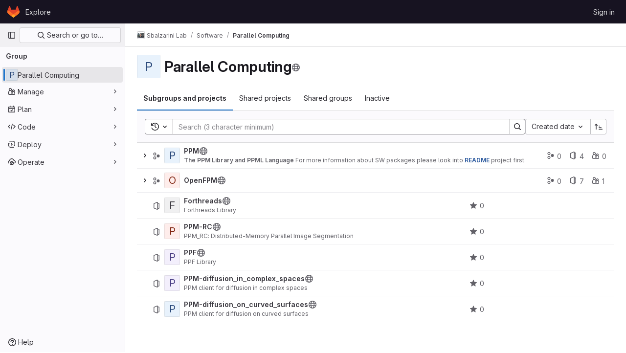

--- FILE ---
content_type: text/javascript; charset=utf-8
request_url: https://git.mpi-cbg.de/assets/webpack/commons-pages.groups.details-pages.groups.show.721b3c93.chunk.js
body_size: 15487
content:
(this.webpackJsonp=this.webpackJsonp||[]).push([[180],{"++NP":function(t,e,i){"use strict";i.d(e,"a",(function(){return d}));var s=i("XBTk"),r=i("EldY"),n=i("Ge+5"),o=i("4lAS"),a=i("BXQK"),c=i("Pyw5"),l=i.n(c);const u={name:"GlBanner",components:{CloseButton:n.a,GlButton:o.a,GlCard:a.a},props:{title:{type:String,required:!0},buttonAttributes:{type:Object,required:!1,default:()=>({})},buttonText:{type:String,required:!0},buttonLink:{type:String,required:!1,default:null},svgPath:{type:String,required:!1,default:null},variant:{type:String,required:!1,default:s.m[0],validator:t=>s.m.includes(t)},dismissLabel:{type:String,required:!1,default:()=>Object(r.b)("GlBanner.closeButtonTitle","Dismiss")}},computed:{isIntroducing(){return this.variant===s.m[1]}},methods:{handleClose(){this.$emit("close")},primaryButtonClicked(){this.$emit("primary")}}};const d=l()({render:function(){var t=this,e=t.$createElement,i=t._self._c||e;return i("gl-card",{staticClass:"gl-banner gl-py-6 gl-pl-6 gl-pr-8",class:{"gl-banner-introduction":t.isIntroducing},attrs:{"body-class":"gl-flex !gl-p-0"}},[t.svgPath?i("div",{staticClass:"gl-banner-illustration"},[i("img",{attrs:{src:t.svgPath,alt:""}})]):t._e(),t._v(" "),i("div",{staticClass:"gl-banner-content"},[i("h2",{staticClass:"gl-banner-title"},[t._v(t._s(t.title))]),t._v(" "),t._t("default"),t._v(" "),i("gl-button",t._b({attrs:{variant:"confirm",category:"primary","data-testid":"gl-banner-primary-button",href:t.buttonLink},on:{click:t.primaryButtonClicked}},"gl-button",t.buttonAttributes,!1),[t._v(t._s(t.buttonText))]),t._v(" "),t._t("actions")],2),t._v(" "),i("close-button",{staticClass:"gl-banner-close",attrs:{label:t.dismissLabel},on:{click:t.handleClose}})],1)},staticRenderFns:[]},void 0,u,void 0,!1,void 0,!1,void 0,void 0,void 0)},"7Gq8":function(t,e,i){var s=i("BZxG");t.exports=function(t,e,i){for(var r=-1,n=t.criteria,o=e.criteria,a=n.length,c=i.length;++r<a;){var l=s(n[r],o[r]);if(l)return r>=c?l:l*("desc"==i[r]?-1:1)}return t.index-e.index}},"95R8":function(t,e,i){var s=i("90g9"),r=i("aEqC"),n=i("nHTl"),o=i("QwWC"),a=i("uHqx"),c=i("wJPF"),l=i("7Gq8"),u=i("uYOL"),d=i("P/Kr");t.exports=function(t,e,i){e=e.length?s(e,(function(t){return d(t)?function(e){return r(e,1===t.length?t[0]:t)}:t})):[u];var p=-1;e=s(e,c(n));var h=o(t,(function(t,i,r){return{criteria:s(e,(function(e){return e(t)})),index:++p,value:t}}));return a(h,(function(t,e){return l(t,e,i)}))}},A2UA:function(t,e,i){"use strict";var s=i("7xOh");e.a=Object(s.a)()},A5dm:function(t,e,i){"use strict";i.d(e,"a",(function(){return l}));var s=i("lHJB"),r=i("waGw"),n=i("iQdY"),o=i("Pyw5"),a=i.n(o);const c={name:"GlTruncate",POSITION:n.a,directives:{GlTooltip:s.a,GlResizeObserver:r.a},props:{text:{type:String,required:!0},position:{type:String,required:!1,default:n.a.END,validator:t=>Object.values(n.a).includes(t)},withTooltip:{type:Boolean,required:!1,default:!1}},data:()=>({isTruncated:!1}),computed:{middleIndex(){return Math.floor(this.text.length/2)},preventWhitespaceCollapse(){const t=/^[ \n\t\r\f]$/,{text:e,middleIndex:i}=this,s=t.test(e.charAt(i-1)),r=t.test(e.charAt(i));return s&&!r},first(){const t=this.text.slice(0,this.middleIndex);return this.preventWhitespaceCollapse?`${t}${n.b}`:t},last(){return this.text.slice(this.middleIndex)},isTooltipDisabled(){return!this.withTooltip||!this.isTruncated},title(){return this.withTooltip?this.text:void 0}},watch:{withTooltip(t){t&&this.checkTruncationState()}},methods:{checkTruncationState(){this.withTooltip&&(this.isTruncated=this.$refs.text.scrollWidth>this.$refs.text.offsetWidth)}}};const l=a()({render:function(){var t=this,e=t.$createElement,i=t._self._c||e;return t.position===t.$options.POSITION.START?i("span",{directives:[{name:"gl-tooltip",rawName:"v-gl-tooltip",value:{disabled:t.isTooltipDisabled},expression:"{ disabled: isTooltipDisabled }"},{name:"gl-resize-observer",rawName:"v-gl-resize-observer:[withTooltip]",value:t.checkTruncationState,expression:"checkTruncationState",arg:t.withTooltip}],staticClass:"gl-truncate-component",attrs:{title:t.title}},[i("span",{ref:"text",staticClass:"gl-truncate-start !gl-text-ellipsis"},[t._v("‎"+t._s(t.text)+"‎")])]):t.position===t.$options.POSITION.MIDDLE?i("span",{directives:[{name:"gl-tooltip",rawName:"v-gl-tooltip",value:{disabled:t.isTooltipDisabled},expression:"{ disabled: isTooltipDisabled }"},{name:"gl-resize-observer",rawName:"v-gl-resize-observer:[withTooltip]",value:t.checkTruncationState,expression:"checkTruncationState",arg:t.withTooltip}],staticClass:"gl-truncate-component",attrs:{title:t.title,"aria-label":t.text}},[i("span",{ref:"text",staticClass:"gl-truncate-end"},[t._v(t._s(t.first))]),i("span",{staticClass:"gl-truncate-start"},[t._v("‎"+t._s(t.last)+"‎")])]):i("span",{directives:[{name:"gl-tooltip",rawName:"v-gl-tooltip",value:{disabled:t.isTooltipDisabled},expression:"{ disabled: isTooltipDisabled }"},{name:"gl-resize-observer",rawName:"v-gl-resize-observer:[withTooltip]",value:t.checkTruncationState,expression:"checkTruncationState",arg:t.withTooltip}],staticClass:"gl-truncate-component",attrs:{"data-testid":"truncate-end-container",title:t.title}},[i("span",{ref:"text",staticClass:"gl-truncate-end"},[t._v(t._s(t.text))])])},staticRenderFns:[]},void 0,c,void 0,!1,void 0,!1,void 0,void 0,void 0)},BXQK:function(t,e,i){"use strict";i.d(e,"a",(function(){return n}));var s=i("Pyw5");const r={name:"GlCard",props:{headerClass:{type:[String,Object,Array],required:!1,default:""},bodyClass:{type:[String,Object,Array],required:!1,default:""},footerClass:{type:[String,Object,Array],required:!1,default:""}}};const n=i.n(s)()({render:function(){var t=this,e=t.$createElement,i=t._self._c||e;return i("div",{staticClass:"gl-card"},[t.$scopedSlots.header?i("div",{staticClass:"gl-card-header",class:t.headerClass},[t._t("header")],2):t._e(),t._v(" "),i("div",{staticClass:"gl-card-body",class:t.bodyClass},[t._t("default")],2),t._v(" "),t.$scopedSlots.footer?i("div",{staticClass:"gl-card-footer",class:t.footerClass},[t._t("footer")],2):t._e()])},staticRenderFns:[]},void 0,r,void 0,!1,void 0,!1,void 0,void 0,void 0)},BZxG:function(t,e,i){var s=i("G1mR");t.exports=function(t,e){if(t!==e){var i=void 0!==t,r=null===t,n=t==t,o=s(t),a=void 0!==e,c=null===e,l=e==e,u=s(e);if(!c&&!u&&!o&&t>e||o&&a&&l&&!c&&!u||r&&a&&l||!i&&l||!n)return 1;if(!r&&!o&&!u&&t<e||u&&i&&n&&!r&&!o||c&&i&&n||!a&&n||!l)return-1}return 0}},CX32:function(t,e,i){"use strict";i.d(e,"a",(function(){return o}));var s=i("3twG"),r=i("yQ8t"),n=i("d08M");class o{constructor(t){t.addAll([[n.p,function(){return Object(r.a)(".shortcuts-project")}],[n.g,function(){return Object(r.a)(".shortcuts-project-activity")}],[n.r,function(){return Object(r.a)(".shortcuts-deployments-releases")}],[n.j,function(){return Object(r.a)(".shortcuts-tree")}],[n.h,function(){return Object(r.a)(".shortcuts-commits")}],[n.q,function(){return Object(r.a)(".shortcuts-pipelines")}],[n.m,function(){return Object(r.a)(".shortcuts-builds")}],[n.t,function(){return Object(r.a)(".shortcuts-network")}],[n.s,function(){return Object(r.a)(".shortcuts-repository-charts")}],[n.k,function(){return Object(r.a)(".shortcuts-issues")}],[n.l,function(){return Object(r.a)(".shortcuts-issue-boards")}],[n.o,function(){return Object(r.a)(".shortcuts-merge_requests")}],[n.w,function(){return Object(r.a)(".shortcuts-wiki")}],[n.u,function(){return Object(r.a)(".shortcuts-snippets")}],[n.n,function(){return Object(r.a)(".shortcuts-kubernetes")}],[n.i,function(){return Object(r.a)(".shortcuts-environments")}],[n.hb,function(){return Object(r.b)(".shortcuts-compare")}],[n.v,o.navigateToWebIDE],[n.db,function(){return Object(r.a)(".shortcuts-new-issue")}]])}static navigateToWebIDE(){var t,e,i;const r=Object(s.i)({sourceProjectFullPath:null===(t=window.gl.mrWidgetData)||void 0===t?void 0:t.source_project_full_path,targetProjectFullPath:null===(e=window.gl.mrWidgetData)||void 0===e?void 0:e.target_project_full_path,iid:null===(i=window.gl.mrWidgetData)||void 0===i?void 0:i.iid});if(r){const t=Object(s.e)(r);Object(s.R)(t,!0)}}}},"Fsq/":function(t,e,i){"use strict";var s=i("lHJB"),r=i("A5dm"),n=i("bOix"),o=i("5QKO"),a={directives:{GlTooltip:s.a},components:{GlTruncate:r.a},mixins:[o.a],props:{time:{type:[String,Number,Date],required:!0},tooltipPlacement:{type:String,required:!1,default:"top"},cssClass:{type:String,required:!1,default:""},dateTimeFormat:{type:String,required:!1,default:n.b,validator:function(t){return n.a.includes(t)}},enableTruncation:{type:Boolean,required:!1,default:!1},showDateWhenOverAYear:{type:Boolean,required:!1,default:!0}},computed:{timeAgo(){return this.timeFormatted(this.time,this.dateTimeFormat,{showDateWhenOverAYear:this.showDateWhenOverAYear})},tooltipText(){return this.enableTruncation?void 0:this.tooltipTitle(this.time)}}},c=i("tBpV"),l=Object(c.a)(a,(function(){var t=this,e=t._self._c;return e("time",{directives:[{name:"gl-tooltip",rawName:"v-gl-tooltip.viewport",value:{placement:t.tooltipPlacement},expression:"{ placement: tooltipPlacement }",modifiers:{viewport:!0}}],class:t.cssClass,attrs:{tabindex:"0",title:t.tooltipText,"aria-label":t.tooltipText,datetime:t.time}},[t._t("default",(function(){return[t.enableTruncation?[e("gl-truncate",{attrs:{text:t.timeAgo,"with-tooltip":""}})]:[t._v(t._s(t.timeAgo))]]}),{timeAgo:t.timeAgo})],2)}),[],!1,null,null,null);e.a=l.exports},QGUv:function(t,e,i){"use strict";var s=i("MV2A"),r=i("qLpH"),n={name:"HelpPageLink",components:{GlLink:s.a},props:{href:{type:String,required:!0},anchor:{type:String,required:!1,default:null}},computed:{compiledHref(){return Object(r.a)(this.href,{anchor:this.anchor})},attributes(){const{href:t,anchor:e,...i}=this.$attrs;return i}}},o=i("tBpV"),a=Object(o.a)(n,(function(){return(0,this._self._c)("gl-link",this._g(this._b({attrs:{href:this.compiledHref}},"gl-link",this.attributes,!1),this.$listeners),[this._t("default")],2)}),[],!1,null,null,null);e.a=a.exports},QwWC:function(t,e,i){var s=i("2v8U"),r=i("20jF");t.exports=function(t,e){var i=-1,n=r(t)?Array(t.length):[];return s(t,(function(t,s,r){n[++i]=e(t,s,r)})),n}},TKCn:function(t,e,i){var s=i("4ips"),r=i("95R8"),n=i("Opi0"),o=i("etTJ"),a=n((function(t,e){if(null==t)return[];var i=e.length;return i>1&&o(t,e[0],e[1])?e=[]:i>2&&o(e[0],e[1],e[2])&&(e=[e[0]]),r(t,s(e,1),[])}));t.exports=a},ZRYG:function(t,e,i){"use strict";i.d(e,"a",(function(){return g}));var s=i("Erny"),r=i("CX32"),n=i("ewH8"),o=i("++NP"),a=i("A2UA"),c=i("2ibD"),l=i("/lV4");const u=i("ygVz").b.mixin();var d={components:{GlBanner:o.a},mixins:[u],inject:["svgPath","trackLabel","calloutsPath","calloutsFeatureId","groupId"],data(){return{isDismissed:!1,tracking:{label:this.trackLabel}}},mounted(){this.trackOnShow()},methods:{handleClose(){c.a.post(this.calloutsPath,{feature_name:this.calloutsFeatureId,group_id:this.groupId}).catch((function(t){console.error("Failed to dismiss banner.",t)})),this.isDismissed=!0,this.track(this.$options.dismissEvent)},trackOnShow(){var t=this;this.$nextTick((function(){t.isDismissed||t.track(t.$options.displayEvent)}))},openModal(){a.a.$emit("openModal",{source:this.$options.openModalSource})}},i18n:{title:Object(l.i)("InviteMembersBanner|Collaborate with your team"),body:Object(l.i)("InviteMembersBanner|We noticed that you haven't invited anyone to this group. Invite your colleagues so you can discuss issues, collaborate on merge requests, and share your knowledge."),button_text:Object(l.i)("InviteMembersBanner|Invite your colleagues")},displayEvent:"invite_members_banner_displayed",openModalSource:"invite_members_banner",dismissEvent:"invite_members_banner_dismissed"},p=i("tBpV"),h=Object(p.a)(d,(function(){var t=this,e=t._self._c;return t.isDismissed?t._e():e("gl-banner",{ref:"banner",attrs:{"data-testid":"invite-members-banner",title:t.$options.i18n.title,"button-text":t.$options.i18n.button_text,"svg-path":t.svgPath},on:{close:t.handleClose,primary:t.openModal}},[e("p",[t._v(t._s(t.$options.i18n.body))])])}),[],!1,null,null,null).exports;var b=i("bjR0"),m=i("ZY52");function g(){Object(s.a)(r.a),Object(b.a)(),new m.a,function(){const t=document.querySelector(".js-group-invite-members-banner");if(!t)return!1;const{svgPath:e,inviteMembersPath:i,trackLabel:s,calloutsPath:r,calloutsFeatureId:o,groupId:a}=t.dataset;new n.default({el:t,provide:{svgPath:e,inviteMembersPath:i,trackLabel:s,calloutsPath:r,calloutsFeatureId:o,groupId:a},render:function(t){return t(h)}})}()}},ZY52:function(t,e,i){"use strict";i.d(e,"a",(function(){return l}));var s=i("Tmea"),r=i.n(s),n=(i("B++/"),i("z6RN"),i("47t/"),i("EmJ/")),o=i.n(n),a=i("2ibD");class c extends class{constructor(t,e,i,s="filter_groups"){this.filterForm=t,this.listFilterElement=e,this.listHolderElement=i,this.filterInputField=s,this.isBusy=!1}getFilterEndpoint(){return this.getPagePath()}getPagePath(){const t=this.filterForm.getAttribute("action"),e=o()(this.filterForm).serialize();return`${t}${t.indexOf("?")>0?"&":"?"}${e}`}initSearch(){this.debounceFilter=r()(this.onFilterInput.bind(this),500),this.unbindEvents(),this.bindEvents()}onFilterInput(){const t={},e=o()(this.filterForm).find(`[name="${this.filterInputField}"]`).val();e&&(t[this.filterInputField]=e),this.filterResults(t),this.setDefaultFilterOption&&this.setDefaultFilterOption()}bindEvents(){this.listFilterElement.addEventListener("input",this.debounceFilter)}unbindEvents(){this.listFilterElement.removeEventListener("input",this.debounceFilter)}filterResults(t){var e=this;return!this.isBusy&&(o()(this.listHolderElement).addClass("gl-opacity-5"),this.isBusy=!0,a.a.get(this.getFilterEndpoint(),{params:t}).then((function(i){e.onFilterSuccess(i,t),e.onFilterComplete()})).catch((function(){return e.onFilterComplete()})))}onFilterSuccess(t,e){t.data.html&&(this.listHolderElement.innerHTML=t.data.html);const i=this.getPagePath(e);return window.history.replaceState({page:i},document.title,i)}onFilterComplete(){this.isBusy=!1,o()(this.listHolderElement).removeClass("gl-opacity-5")}}{getFilterEndpoint(){return this.getPagePath().replace("/projects?","/projects.json?")}}class l{constructor(){const t=document.querySelector("form#project-filter-form"),e=document.querySelector(".js-projects-list-filter"),i=document.querySelector(".js-projects-list-holder");if(t&&e&&i){new c(t,e,i).initSearch()}}}},d08M:function(t,e,i){"use strict";i.d(e,"wb",(function(){return c})),i.d(e,"A",(function(){return l})),i.d(e,"x",(function(){return u})),i.d(e,"e",(function(){return d})),i.d(e,"f",(function(){return p})),i.d(e,"C",(function(){return h})),i.d(e,"sb",(function(){return b})),i.d(e,"d",(function(){return m})),i.d(e,"y",(function(){return g})),i.d(e,"z",(function(){return f})),i.d(e,"B",(function(){return v})),i.d(e,"D",(function(){return y})),i.d(e,"yb",(function(){return j})),i.d(e,"E",(function(){return O})),i.d(e,"zb",(function(){return S})),i.d(e,"vb",(function(){return _})),i.d(e,"a",(function(){return T})),i.d(e,"P",(function(){return w})),i.d(e,"ub",(function(){return C})),i.d(e,"Q",(function(){return x})),i.d(e,"F",(function(){return k})),i.d(e,"eb",(function(){return I})),i.d(e,"c",(function(){return P})),i.d(e,"xb",(function(){return E})),i.d(e,"b",(function(){return K})),i.d(e,"nb",(function(){return q})),i.d(e,"ob",(function(){return R})),i.d(e,"qb",(function(){return A})),i.d(e,"mb",(function(){return D})),i.d(e,"pb",(function(){return B})),i.d(e,"lb",(function(){return F})),i.d(e,"p",(function(){return H})),i.d(e,"g",(function(){return M})),i.d(e,"r",(function(){return L})),i.d(e,"j",(function(){return z})),i.d(e,"tb",(function(){return N})),i.d(e,"h",(function(){return W})),i.d(e,"t",(function(){return U})),i.d(e,"s",(function(){return Q})),i.d(e,"k",(function(){return V})),i.d(e,"db",(function(){return Y})),i.d(e,"l",(function(){return J})),i.d(e,"o",(function(){return Z})),i.d(e,"q",(function(){return X})),i.d(e,"m",(function(){return tt})),i.d(e,"i",(function(){return et})),i.d(e,"n",(function(){return it})),i.d(e,"u",(function(){return st})),i.d(e,"w",(function(){return rt})),i.d(e,"v",(function(){return nt})),i.d(e,"jb",(function(){return ot})),i.d(e,"ib",(function(){return at})),i.d(e,"kb",(function(){return ct})),i.d(e,"gb",(function(){return lt})),i.d(e,"fb",(function(){return ut})),i.d(e,"hb",(function(){return dt})),i.d(e,"H",(function(){return pt})),i.d(e,"J",(function(){return ht})),i.d(e,"G",(function(){return bt})),i.d(e,"I",(function(){return mt})),i.d(e,"L",(function(){return gt})),i.d(e,"M",(function(){return ft})),i.d(e,"X",(function(){return vt})),i.d(e,"Z",(function(){return yt})),i.d(e,"W",(function(){return jt})),i.d(e,"bb",(function(){return Ot})),i.d(e,"cb",(function(){return Tt})),i.d(e,"Y",(function(){return wt})),i.d(e,"ab",(function(){return Ct})),i.d(e,"U",(function(){return xt})),i.d(e,"V",(function(){return kt})),i.d(e,"R",(function(){return It})),i.d(e,"S",(function(){return Pt})),i.d(e,"T",(function(){return Et})),i.d(e,"N",(function(){return $t})),i.d(e,"O",(function(){return Gt})),i.d(e,"K",(function(){return Kt})),i.d(e,"rb",(function(){return qt})),i.d(e,"Ab",(function(){return Rt})),i.d(e,"Bb",(function(){return Bt})),i.d(e,"Cb",(function(){return Ft}));var s=i("htNe"),r=i.n(s),n=(i("byxs"),i("n7CP")),o=i("/lV4");const a=r()((function(){let t={};if(n.a.canUseLocalStorage())try{t=JSON.parse(localStorage.getItem("gl-keyboard-shortcuts-customizations")||"{}")}catch(t){}return t})),c={id:"globalShortcuts.toggleKeyboardShortcutsDialog",description:Object(o.a)("Toggle keyboard shortcuts help dialog"),defaultKeys:["?"]},l={id:"globalShortcuts.goToYourProjects",description:Object(o.a)("Go to your projects"),defaultKeys:["shift+p"]},u={id:"globalShortcuts.goToYourGroups",description:Object(o.a)("Go to your groups"),defaultKeys:["shift+g"]},d={id:"globalShortcuts.goToActivityFeed",description:Object(o.a)("Go to the activity feed"),defaultKeys:["shift+a"]},p={id:"globalShortcuts.goToMilestoneList",description:Object(o.a)("Go to the milestone list"),defaultKeys:["shift+l"]},h={id:"globalShortcuts.goToYourSnippets",description:Object(o.a)("Go to your snippets"),defaultKeys:["shift+s"]},b={id:"globalShortcuts.startSearch",description:Object(o.a)("Start search"),defaultKeys:["s","/"]},m={id:"globalShortcuts.focusFilterBar",description:Object(o.a)("Focus filter bar"),defaultKeys:["f"]},g={id:"globalShortcuts.goToYourIssues",description:Object(o.a)("Go to your issues"),defaultKeys:["shift+i"]},f={id:"globalShortcuts.goToYourMergeRequests",description:Object(o.a)("Go to your merge requests"),defaultKeys:["shift+m"]},v={id:"globalShortcuts.goToYourReviewRequests",description:Object(o.a)("Go to your review requests"),defaultKeys:["shift+r"]},y={id:"globalShortcuts.goToYourTodoList",description:Object(o.a)("Go to your To-Do List"),defaultKeys:["shift+t"]},j={id:"globalShortcuts.togglePerformanceBar",description:Object(o.a)("Toggle the Performance Bar"),defaultKeys:["p b"]},O={id:"globalShortcuts.hideAppearingContent",description:Object(o.a)("Hide tooltips or popovers"),defaultKeys:["esc"]},S={id:"globalShortcuts.toggleSuperSidebar",description:Object(o.a)("Toggle the navigation sidebar"),defaultKeys:["mod+\\"]},_={id:"globalShortcuts.toggleCanary",description:Object(o.a)("Toggle GitLab Next"),defaultKeys:["g x"]},T={id:"editing.boldText",description:Object(o.a)("Bold text"),defaultKeys:["mod+b"],customizable:!1},w={id:"editing.italicText",description:Object(o.a)("Italic text"),defaultKeys:["mod+i"],customizable:!1},C={id:"editing.strikethroughText",description:Object(o.a)("Strikethrough text"),defaultKeys:["mod+shift+x"],customizable:!1},x={id:"editing.linkText",description:Object(o.a)("Link text"),defaultKeys:["mod+k"],customizable:!1},k={id:"editing.indentLine",description:Object(o.a)("Indent line"),defaultKeys:["mod+]"],customizable:!1},I={id:"editing.outdentLine",description:Object(o.a)("Outdent line"),defaultKeys:["mod+["],customizable:!1},P={id:"editing.findAndReplace",description:Object(o.i)("MarkdownEditor|Find and replace"),defaultKeys:["mod+f"],customizable:!1},E={id:"editing.toggleMarkdownPreview",description:Object(o.a)("Toggle Markdown preview"),defaultKeys:["ctrl+shift+p","command+shift+p"]},$={id:"editing.editRecentComment",description:Object(o.a)("Edit your most recent comment in a thread (from an empty textarea)"),defaultKeys:["up"]},G={id:"globalShortcuts.saveChanges",description:Object(o.a)("Submit/save changes"),defaultKeys:["mod+enter"]},K={id:"wiki.editWikiPage",description:Object(o.a)("Edit wiki page"),defaultKeys:["e"]},q={id:"repositoryGraph.scrollLeft",description:Object(o.a)("Scroll left"),defaultKeys:["left","h"]},R={id:"repositoryGraph.scrollRight",description:Object(o.a)("Scroll right"),defaultKeys:["right","l"]},A={id:"repositoryGraph.scrollUp",description:Object(o.a)("Scroll up"),defaultKeys:["up","k"]},D={id:"repositoryGraph.scrollDown",description:Object(o.a)("Scroll down"),defaultKeys:["down","j"]},B={id:"repositoryGraph.scrollToTop",description:Object(o.a)("Scroll to top"),defaultKeys:["shift+up","shift+k"]},F={id:"repositoryGraph.scrollToBottom",description:Object(o.a)("Scroll to bottom"),defaultKeys:["shift+down","shift+j"]},H={id:"project.goToOverview",description:Object(o.a)("Go to the project's overview page"),defaultKeys:["g o"]},M={id:"project.goToActivityFeed",description:Object(o.a)("Go to the project's activity feed"),defaultKeys:["g v"]},L={id:"project.goToReleases",description:Object(o.a)("Go to releases"),defaultKeys:["g r"]},z={id:"project.goToFiles",description:Object(o.a)("Go to files"),defaultKeys:["g f"]},N={id:"project.startSearchFile",description:Object(o.a)("Go to find file"),defaultKeys:["t"]},W={id:"project.goToCommits",description:Object(o.a)("Go to commits"),defaultKeys:["g c"]},U={id:"project.goToRepoGraph",description:Object(o.a)("Go to repository graph"),defaultKeys:["g n"]},Q={id:"project.goToRepoCharts",description:Object(o.a)("Go to repository charts"),defaultKeys:["g d"]},V={id:"project.goToIssues",description:Object(o.a)("Go to issues"),defaultKeys:["g i"]},Y={id:"project.newIssue",description:Object(o.a)("New issue"),defaultKeys:["i"]},J={id:"project.goToIssueBoards",description:Object(o.a)("Go to issue boards"),defaultKeys:["g b"]},Z={id:"project.goToMergeRequests",description:Object(o.a)("Go to merge requests"),defaultKeys:["g m"]},X={id:"project.goToPipelines",description:Object(o.a)("Go to pipelines"),defaultKeys:["g p"]},tt={id:"project.goToJobs",description:Object(o.a)("Go to jobs"),defaultKeys:["g j"]},et={id:"project.goToEnvironments",description:Object(o.a)("Go to environments"),defaultKeys:["g e"]},it={id:"project.goToKubernetes",description:Object(o.a)("Go to kubernetes"),defaultKeys:["g k"]},st={id:"project.goToSnippets",description:Object(o.a)("Go to snippets"),defaultKeys:["g s"]},rt={id:"project.goToWiki",description:Object(o.a)("Go to wiki"),defaultKeys:["g w"]},nt={id:"project.goToWebIDE",description:Object(o.a)("Open in Web IDE"),defaultKeys:["."]},ot={id:"projectFiles.moveSelectionUp",description:Object(o.a)("Move selection up"),defaultKeys:["up"]},at={id:"projectFiles.moveSelectionDown",description:Object(o.a)("Move selection down"),defaultKeys:["down"]},ct={id:"projectFiles.openSelection",description:Object(o.a)("Open Selection"),defaultKeys:["enter"]},lt={id:"projectFiles.goBack",description:Object(o.a)("Go back (while searching for files)"),defaultKeys:["esc"],overrideGlobalHotkey:!0},ut={id:"projectFiles.copyFilePermalink",description:Object(o.a)("Copy file permalink"),defaultKeys:["y"]},dt={id:"projectFiles.goToCompare",description:Object(o.a)("Compare Branches"),defaultKeys:["shift+c"]},pt={id:"issuables.commentReply",description:Object(o.a)("Comment/Reply (quoting selected text)"),defaultKeys:["r"]},ht={id:"issuables.editDescription",description:Object(o.a)("Edit description"),defaultKeys:["e"]},bt={id:"issuables.changeLabel",description:Object(o.a)("Change label"),defaultKeys:["l"]},mt={id:"issuables.copyIssuableRef",description:Object(o.a)("Copy reference"),defaultKeys:["c r"]},gt={id:"issuesMRs.changeAssignee",description:Object(o.a)("Change assignee"),defaultKeys:["a"]},ft={id:"issuesMRs.changeMilestone",description:Object(o.a)("Change milestone"),defaultKeys:["m"]},vt={id:"mergeRequests.nextFileInDiff",description:Object(o.a)("Next file in diff"),defaultKeys:["]","j"]},yt={id:"mergeRequests.previousFileInDiff",description:Object(o.a)("Previous file in diff"),defaultKeys:["[","k"]},jt={id:"mergeRequests.goToFile",description:Object(o.a)("Go to file"),defaultKeys:["mod+p","t"],customizable:!1},Ot={id:"mergeRequests.toggleFileBrowser",description:Object(o.a)("Toggle file browser"),defaultKeys:["f"],customizable:!1,overrideGlobalHotkey:!0},St={id:"mergeRequests.addToReview",description:Object(o.a)("Add your comment to a review"),defaultKeys:["mod+enter"],customizable:!1},_t={id:"mergeRequests.addCommentNow",description:Object(o.a)("Publish your comment immediately"),defaultKeys:["shift+mod+enter"],customizable:!1},Tt={id:"mergeRequests.toggleReview",description:Object(o.i)("MergeRequest|Viewed by me"),defaultKeys:["v"],customizable:!1},wt={id:"mergeRequests.nextUnresolvedDiscussion",description:Object(o.a)("Next unresolved thread"),defaultKeys:["n"]},Ct={id:"mergeRequests.previousUnresolvedDiscussion",description:Object(o.a)("Previous unresolved thread"),defaultKeys:["p"]},xt={id:"mergeRequests.copySourceBranchName",description:Object(o.a)("Copy source branch name"),defaultKeys:["b"]},kt={id:"mergeRequests.expandAllFiles",description:Object(o.a)("Expand all files"),defaultKeys:[";"]},It={id:"mergeRequests.collapseAllFiles",description:Object(o.a)("Collapse all files"),defaultKeys:["shift+;"]},Pt={id:"mergeRequestCommits.nextCommit",description:Object(o.a)("Next commit"),defaultKeys:["c"]},Et={id:"mergeRequestCommits.previousCommit",description:Object(o.a)("Previous commit"),defaultKeys:["x"]},$t={id:"issues.nextDesign",description:Object(o.a)("Next design"),defaultKeys:["right"]},Gt={id:"issues.previousDesign",description:Object(o.a)("Previous design"),defaultKeys:["left"]},Kt={id:"issues.closeDesign",description:Object(o.a)("Close design"),defaultKeys:["esc"],overrideGlobalHotkey:!0},qt={id:"sidebar.closeWidget",description:Object(o.a)("Close sidebar widget"),defaultKeys:["esc"],overrideGlobalHotkey:!0},Rt={id:"workitems.toggleSidebar",description:Object(o.a)("Show or hide sidebar"),defaultKeys:["mod+/","shift+mod+7"],customizable:!1},At={id:"webIDE.goToFile",description:Object(o.a)("Go to file"),defaultKeys:["mod+p","t"],customizable:!1},Dt={id:"webIDE.commit",description:Object(o.a)("Commit (when editing commit message)"),defaultKeys:["mod+enter"],customizable:!1},Bt=[{id:"globalShortcuts",name:Object(o.a)("Global Shortcuts"),keybindings:[c,l,u,d,p,h,b,m,g,f,v,y,j,O,S]},{id:"editing",name:Object(o.a)("Editing"),keybindings:[T,w,C,x,E,P,$,G]},{id:"wiki",name:Object(o.a)("Wiki"),keybindings:[K]},{id:"repositoryGraph",name:Object(o.a)("Repository Graph"),keybindings:[q,R,A,D,B,F]},{id:"project",name:Object(o.a)("Project"),keybindings:[H,M,L,z,N,W,U,Q,V,Y,J,Z,X,tt,et,it,st,rt,nt]},{id:"projectFiles",name:Object(o.a)("Project Files"),keybindings:[ot,at,ct,lt,ut,dt]},{id:"issuables",name:Object(o.a)("Epics, issues, and merge requests"),keybindings:[pt,ht,bt,mt]},{id:"issuesMRs",name:Object(o.a)("Issues and merge requests"),keybindings:[gt,ft]},{id:"mergeRequests",name:Object(o.a)("Merge requests"),keybindings:[vt,yt,jt,wt,Ct,xt,Ot,St,_t,Tt]},{id:"mergeRequestCommits",name:Object(o.a)("Merge request commits"),keybindings:[Pt,Et]},{id:"issues",name:Object(o.a)("Issues"),keybindings:[$t,Gt,Kt]},{id:"webIDE",name:Object(o.a)("Legacy Web IDE"),keybindings:[At,Dt]},{id:"misc",name:Object(o.a)("Miscellaneous"),keybindings:[_]}],Ft=function(t){return function({customizable:t}){return Boolean(null==t||t)}(t)&&a()[t.id]||t.defaultKeys}},dsLq:function(t,e,i){"use strict";i.d(e,"a",(function(){return a}));var s=i("4lAS"),r=i("Pyw5"),n=i.n(r);const o={name:"GlEmptyState",components:{GlButton:s.a},props:{title:{type:String,required:!1,default:null},svgPath:{type:String,required:!1,default:null},svgHeight:{type:Number,required:!1,default:144},description:{type:String,required:!1,default:null},primaryButtonLink:{type:String,required:!1,default:null},primaryButtonText:{type:String,required:!1,default:null},secondaryButtonLink:{type:String,required:!1,default:null},secondaryButtonText:{type:String,required:!1,default:null},compact:{type:Boolean,required:!1,default:!1},invertInDarkMode:{type:Boolean,required:!1,default:!0},contentClass:{type:[Array,String,Object],required:!1,default:()=>[]}},computed:{height(){return this.shouldPreventImageReflow?this.svgHeight:null},shouldPreventImageReflow(){return Boolean(this.svgHeight)},shouldRenderPrimaryButton(){return Boolean(this.primaryButtonLink&&this.primaryButtonText)},shouldRenderSecondaryButton(){return Boolean(this.secondaryButtonLink&&this.secondaryButtonText)},contentClasses(){return[this.compact?"gl-grow gl-basis-0 gl-px-4":"gl-m-auto gl-p-5",this.contentClass]}}};const a=n()({render:function(){var t=this,e=t.$createElement,i=t._self._c||e;return i("section",{staticClass:"gl-flex",class:{"gl-empty-state gl-flex-col gl-text-center":!t.compact,"gl-flex-row":t.compact}},[i("div",{class:{"gl-hidden gl-px-4 sm:gl-block":t.compact,"gl-max-w-full":!t.compact}},[t.svgPath?i("img",{staticClass:"gl-max-w-full",class:{"gl-dark-invert-keep-hue":t.invertInDarkMode},attrs:{src:t.svgPath,alt:"",height:t.height}}):t._e()]),t._v(" "),i("div",{staticClass:"gl-empty-state-content gl-mx-auto gl-my-0",class:t.contentClasses,attrs:{"data-testid":"gl-empty-state-content"}},[t._t("title",(function(){return[i("h1",{staticClass:"gl-mb-0 gl-mt-0 gl-text-size-h-display gl-leading-36",class:t.compact?"h5":"h4"},[t._v("\n        "+t._s(t.title)+"\n      ")])]})),t._v(" "),t.description||t.$scopedSlots.description?i("p",{ref:"description",staticClass:"gl-mb-0 gl-mt-4 gl-text-subtle"},[t._t("description",(function(){return[t._v("\n        "+t._s(t.description)+"\n      ")]}))],2):t._e(),t._v(" "),i("div",{staticClass:"gl-mt-5 gl-flex gl-flex-wrap",class:{"gl-justify-center":!t.compact}},[t._t("actions",(function(){return[t.shouldRenderPrimaryButton?i("gl-button",{staticClass:"gl-mb-3",class:t.compact?"gl-mr-3":"gl-mx-2",attrs:{variant:"confirm",href:t.primaryButtonLink}},[t._v(t._s(t.primaryButtonText))]):t._e(),t._v(" "),t.shouldRenderSecondaryButton?i("gl-button",{staticClass:"gl-mb-3 gl-mr-3",class:{"!gl-mx-2":!t.compact},attrs:{href:t.secondaryButtonLink}},[t._v(t._s(t.secondaryButtonText)+"\n        ")]):t._e()]}))],2)],2)])},staticRenderFns:[]},void 0,o,void 0,!1,void 0,!1,void 0,void 0,void 0)},lFnQ:function(t,e,i){"use strict";i.d(e,"a",(function(){return Y}));var s=i("ewH8"),r=i("lRsd"),n=i("yWhq"),o=i("NmEs"),a=i("3L9y"),c=i("t/Wd"),l=i("E/HZ"),u=i("VNnR"),d=i.n(u),p=i("lx39"),h=i.n(p),b=(i("3UXl"),i("iyoE"),i("UezY"),i("z6RN"),i("hG7+"),i("B++/"),i("47t/"),i("eJ0a"),i("v2fZ"),i("ZzK0"),i("BzOf"),i("pbPB")),m=i("sF+2"),g=i("iN9h"),f=i("hZHc"),v=i("/lV4"),y=i("opdT"),j=i("xYWK"),O=i("rl6x"),S=i("Aq4r"),_=i("XyB2"),T=i("qPgm");class w{constructor(t,e){this.groupId=t,this.initialSort=e}async getGroups(t,e,i,s){var r;const[,n,o]=(null===(r=s||this.initialSort)||void 0===r?void 0:r.match(/(\w+)_(asc|desc)/))||[],{data:a,headers:c}=await T.b.groupProjects(this.groupId,i,{archived:!0,include_subgroups:!0,page:e,order_by:{name:"name",created:"created_at",latest_activity:"last_activity_at"}[n],sort:o});return{data:a.map((function(t){return{id:t.id,name:t.name,full_name:t.name_with_namespace,markdown_description:t.description_html,visibility:t.visibility,avatar_url:t.avatar_url,relative_path:`${gon.relative_url_root}/${t.path_with_namespace}`,edit_path:null,leave_path:null,can_edit:!1,can_leave:!1,can_remove:!1,type:"project",permission:null,children:[],parent_id:t.namespace.id,project_count:0,subgroup_count:0,number_users_with_delimiter:0,star_count:t.star_count,updated_at:t.updated_at,marked_for_deletion:Boolean(t.marked_for_deletion_at),last_activity_at:t.last_activity_at,archived:t.archived}})),headers:c}}}var C=i("ZvgQ");class x{constructor(t,e){this.groupId=t,this.initialSort=e}async getGroups(t,e,i,s){var r;const[,n]=(null===(r=s||this.initialSort)||void 0===r?void 0:r.match(/\w+_(asc|desc)/))||[],{data:o,headers:a}=await Object(C.r)(this.groupId,{page:e,order_by:"name",sort:n,search:i});return{data:o.map((function(t){return{id:t.id,name:t.name,full_name:t.full_name,markdown_description:t.description,visibility:t.visibility,avatar_url:t.avatar_url,relative_path:`${gon.relative_url_root}/${t.full_path}`,edit_path:null,leave_path:null,can_edit:!1,can_leave:!1,can_remove:!1,type:l.n.GROUP,permission:null,children:[],parent_id:t.parent_id}})),headers:a}}}var k=i("D0aq"),I=i("rloC"),P=i("s1D3"),E=i("MV2A");const $={default:"default",success:"success",promo:"promo"};var G={components:{GlIcon:P.a,GlLink:E.a},props:{title:{type:String,required:!0},description:{type:String,required:!0},icon:{type:String,required:!0},variant:{type:String,required:!1,default:$.default,validator:function(t){return Object.values($).includes(t)}},href:{type:String,required:!1,default:null}},computed:{cardIcon(){return this.variant===$.success?"check":this.icon}}},K=i("tBpV"),q=Object(K.a)(G,(function(){var t=this,e=t._self._c;return e("div",{class:["action-card","action-card-"+t.variant]},[t.href?e("gl-link",{staticClass:"action-card-title",attrs:{href:t.href}},[e("gl-icon",{attrs:{name:t.cardIcon,"data-testid":"action-card-icon"}}),t._v("\n    "+t._s(t.title)+"\n    "),e("gl-icon",{staticClass:"action-card-arrow",attrs:{name:"arrow-right","data-testid":"action-card-arrow-icon"}})],1):e("div",{staticClass:"action-card-title",attrs:{"data-testid":"action-card-title"}},[e("gl-icon",{attrs:{name:t.cardIcon,"data-testid":"action-card-icon"}}),t._v("\n    "+t._s(t.title)+"\n  ")],1),t._v(" "),e("p",{staticClass:"action-card-text",attrs:{"data-testid":"action-card-description"}},[t._v(t._s(t.description))]),t._v(" "),e("div",{staticClass:"action-card-controls"},[t._t("default")],2)],1)}),[],!1,null,null,null).exports,R=i("/mxG"),A={components:{ResourceListsEmptyState:R.b,ActionCard:q},SEARCH_MINIMUM_LENGTH:l.t,i18n:{title:Object(v.i)("GroupsEmptyState|There are no subgroups or projects in this group"),description:Object(v.i)("GroupsEmptyState|You do not have necessary permissions to create a subgroup or project in this group. Please contact an owner of this group to create a new subgroup or project."),subgroup:{title:Object(v.i)("GroupsEmptyState|Create subgroup"),description:Object(v.i)("GroupsEmptyState|Use groups to manage multiple projects and members.")},project:{title:Object(v.i)("GroupsEmptyState|Create project"),description:Object(v.i)("GroupsEmptyState|Use projects to store and access issues, wiki pages, and other GitLab features.")}},inject:["newSubgroupPath","newProjectPath","emptyProjectsIllustration","emptySubgroupIllustration","canCreateSubgroups","canCreateProjects"],props:{search:{type:String,required:!1,default:""}},computed:{hasActions(){return this.canCreateSubgroups||this.canCreateProjects},description(){return this.hasActions?null:this.$options.i18n.description}}},D=Object(K.a)(A,(function(){var t=this,e=t._self._c;return e("resource-lists-empty-state",{attrs:{title:t.$options.i18n.title,"svg-path":t.emptySubgroupIllustration,description:t.description,search:t.search,"search-minimum-length":t.$options.SEARCH_MINIMUM_LENGTH},scopedSlots:t._u([t.hasActions?{key:"actions",fn:function(){return[e("div",{staticClass:"gl-mt-5 gl-flex gl-flex-col gl-justify-center gl-gap-4 gl-text-left md:gl-flex-row",attrs:{"data-testid":"empty-subgroup-and-projects-actions"}},[t.canCreateSubgroups?e("action-card",{staticClass:"gl-basis-1/2",attrs:{title:t.$options.i18n.subgroup.title,description:t.$options.i18n.subgroup.description,icon:"subgroup",href:t.newSubgroupPath,"data-testid":"create-subgroup"}}):t._e(),t._v(" "),t.canCreateProjects?e("action-card",{staticClass:"gl-basis-1/2",attrs:{title:t.$options.i18n.project.title,description:t.$options.i18n.project.description,icon:"project",href:t.newProjectPath,"data-testid":"create-project"}}):t._e()],1)]},proxy:!0}:null],null,!0)})}),[],!1,null,null,null).exports,B=i("30su"),F=i("QGUv"),H={components:{ResourceListsEmptyState:R.b,HelpPageLink:F.a,GlSprintf:B.a},SEARCH_MINIMUM_LENGTH:l.t,i18n:{title:Object(v.i)("GroupsEmptyState|This group has not been invited to any other projects."),description:Object(v.i)("GroupsEmptyState|Projects this group has been %{linkStart}invited to%{linkEnd} will appear here.")},inject:["emptyProjectsIllustration"],props:{search:{type:String,required:!1,default:""}}},M=Object(K.a)(H,(function(){var t=this,e=t._self._c;return e("resource-lists-empty-state",{attrs:{title:t.$options.i18n.title,"svg-path":t.emptyProjectsIllustration,search:t.search,"search-minimum-length":t.$options.SEARCH_MINIMUM_LENGTH},scopedSlots:t._u([{key:"description",fn:function(){return[e("gl-sprintf",{attrs:{message:t.$options.i18n.description},scopedSlots:t._u([{key:"link",fn:function({content:i}){return[e("help-page-link",{attrs:{href:"user/project/members/sharing_projects_groups",anchor:"invite-a-group-to-a-project"}},[t._v(t._s(i))])]}}])})]},proxy:!0}])})}),[],!1,null,null,null).exports,L=i("kFBq"),z={components:{ResourceListsEmptyState:R.b,GlSprintf:B.a,HelpPageLink:F.a},SEARCH_MINIMUM_LENGTH:l.t,groupsEmptyStateIllustration:L.a,i18n:{title:Object(v.i)("GroupsEmptyState|This group has not been invited to any other groups."),description:Object(v.i)("GroupsEmptyState|Other groups this group has been %{linkStart}invited to%{linkEnd} will appear here.")},props:{search:{type:String,required:!1,default:""}}},N=Object(K.a)(z,(function(){var t=this,e=t._self._c;return e("resource-lists-empty-state",{attrs:{title:t.$options.i18n.title,"svg-path":t.$options.groupsEmptyStateIllustration,search:t.search,"search-minimum-length":t.$options.SEARCH_MINIMUM_LENGTH},scopedSlots:t._u([{key:"description",fn:function(){return[e("gl-sprintf",{attrs:{message:t.$options.i18n.description},scopedSlots:t._u([{key:"link",fn:function({content:i}){return[e("help-page-link",{attrs:{href:"user/project/members/sharing_projects_groups",anchor:"invite-a-group-to-a-group"}},[t._v(t._s(i))])]}}])})]},proxy:!0}])})}),[],!1,null,null,null).exports,W={components:{ResourceListsEmptyState:R.b},SEARCH_MINIMUM_LENGTH:l.t,i18n:{title:Object(v.i)("GroupsEmptyState|There are no inactive projects in this group"),description:Object(v.i)("GroupsEmptyState|Projects that are no longer used are displayed here.")},inject:["emptyProjectsIllustration"],props:{search:{type:String,required:!1,default:""}}},U=Object(K.a)(W,(function(){return(0,this._self._c)("resource-lists-empty-state",{attrs:{title:this.$options.i18n.title,description:this.$options.i18n.description,"svg-path":this.emptyProjectsIllustration,search:this.search,"search-minimum-length":this.$options.SEARCH_MINIMUM_LENGTH}})}),[],!1,null,null,null).exports,Q={components:{GlTabs:b.a,GlTab:m.a,GroupsApp:I.a,GlSearchBoxByType:g.a,GlSorting:f.a,SubgroupsAndProjectsEmptyState:D,SharedProjectsEmptyState:M,InactiveProjectsEmptyState:U,FilteredSearchAndSort:j.a},inject:["endpoints","initialSort","groupId"],data(){var t=this;const e=[{title:this.$options.i18n[l.d],key:l.d,emptyStateComponent:Object(y.a)(D),lazy:this.$route.name!==l.d,service:new _.a(this.endpoints[l.d],this.initialSort),store:new S.a({showSchemaMarkup:!0}),sortingItems:l.s},{title:this.$options.i18n[l.b],key:l.b,emptyStateComponent:Object(y.a)(M),lazy:this.$route.name!==l.b,service:new _.a(this.endpoints[l.b],this.initialSort),store:new S.a,sortingItems:l.s},{title:this.$options.i18n[l.c],key:l.c,emptyStateComponent:Object(y.a)(N),lazy:this.$route.name!==l.c,service:new x(this.groupId,this.initialSort),store:new S.a,sortingItems:[l.u]},{title:this.$options.i18n[l.a],key:l.a,emptyStateComponent:Object(y.a)(U),lazy:this.$route.name!==l.a,service:new w(this.groupId,this.initialSort),store:new S.a,sortingItems:l.p}];return{tabs:e,activeTabIndex:e.findIndex((function(e){return e.key===t.$route.name})),sort:l.u,isAscending:!0,search:""}},computed:{activeTab(){return this.tabs[this.activeTabIndex]},sortQueryStringValue(){return this.isAscending?this.sort.asc:this.sort.desc},activeTabSortOptions(){var t=this;return this.activeTab.sortingItems.map((function(e){return{value:t.isAscending?e.asc:e.desc,text:e.label}}))},activeSortOption(){return{value:this.isAscending?this.sort.asc:this.sort.desc,text:this.sort.label}}},mounted(){var t;this.search=(null===(t=this.$route.query)||void 0===t?void 0:t.filter)||"";const{sort:e,isAscending:i}=this.getActiveSort();this.sort=e,this.isAscending=i},methods:{getActiveSort(){var t;const e=(null===(t=this.$route.query)||void 0===t?void 0:t.sort)||this.initialSort,i=this.activeTab.sortingItems.find((function(t){return[t.asc,t.desc].includes(e)}));return i?{sort:i,isAscending:i.asc===e}:{sort:l.u,isAscending:!0}},handleTabInput(t){var e;if(t===this.activeTabIndex)return;this.activeTabIndex=t;const i=this.tabs[t];i.lazy=!1;const s=h()(this.$route.params.group)?this.$route.params.group.split("/"):this.$route.params.group,{sort:r,isAscending:n}=this.getActiveSort();this.sort=r,this.isAscending=n;const o=n?r.asc:r.desc,a={...this.$route.query,...(null===(e=this.$route.query)||void 0===e?void 0:e.sort)&&{sort:o}};this.$router.push({name:i.key,params:{group:s},query:a})},handleSearchOrSortChange(){var t=this;const e={};this.sortQueryStringValue!==this.initialSort&&(e.sort=this.isAscending?this.sort.asc:this.sort.desc),this.search&&(e[l.r]=this.search);const i=this.$route.query;d()(i,e)||(this.$router.push({query:e}),this.tabs.forEach((function(e,i){i!==t.activeTabIndex&&(e.lazy=!0)})),k.a.$emit(this.activeTab.key+"fetchFilteredAndSortedGroups",{filterGroupsBy:this.search,sortBy:this.sortQueryStringValue}))},onSortDirectionChange(t){this.isAscending=t,this.handleSearchOrSortChange()},onSortByChange(t){const e=this.activeTab.sortingItems.find((function(e){return e.asc===t||e.desc===t}));e!==this.sort&&(this.sort=e,this.handleSearchOrSortChange())},onFilter(t){this.search=t[l.r],this.handleSearchOrSortChange()}},i18n:{[l.d]:Object(v.a)("Subgroups and projects"),[l.b]:Object(v.a)("Shared projects"),[l.c]:Object(v.a)("Shared groups"),[l.a]:Object(v.a)("Inactive"),searchPlaceholder:Object(v.a)("Search (3 character minimum)")},filteredSearch:{tokens:[],namespace:l.q,recentSearchesStorageKey:O.a,searchTermKey:l.r}},V=Object(K.a)(Q,(function(){var t=this,e=t._self._c;return e("gl-tabs",{attrs:{"content-class":"gl-pt-0","nav-class":"gl-border-b-0",value:t.activeTabIndex},on:{input:t.handleTabInput},scopedSlots:t._u([{key:"tabs-end",fn:function(){return[e("li",{staticClass:"gl-w-full"},[e("filtered-search-and-sort",{staticClass:"gl-border-b-0",attrs:{"filtered-search-namespace":t.$options.filteredSearch.namespace,"filtered-search-tokens":t.$options.filteredSearch.tokens,"filtered-search-term-key":t.$options.filteredSearch.searchTermKey,"filtered-search-recent-searches-storage-key":t.$options.filteredSearch.recentSearchesStorageKey,"filtered-search-query":t.$route.query,"is-ascending":t.isAscending,"sort-options":t.activeTabSortOptions,"active-sort-option":t.activeSortOption,"search-input-placeholder":t.$options.i18n.searchPlaceholder},on:{filter:t.onFilter,"sort-direction-change":t.onSortDirectionChange,"sort-by-change":t.onSortByChange}})],1)]},proxy:!0}])},t._l(t.tabs,(function({key:i,title:s,emptyStateComponent:r,lazy:n,service:o,store:a}){return e("gl-tab",{key:i,attrs:{title:s,lazy:n}},[e("groups-app",{attrs:{action:i,service:o,store:a},scopedSlots:t._u([r?{key:"empty-state",fn:function(){return[e(r,{tag:"component",attrs:{search:t.search}})]},proxy:!0}:null],null,!0)})],1)})),1)}),[],!1,null,null,null).exports;const Y=function(){const t=document.getElementById("js-group-overview-tabs");if(!t)return!1;s.default.component("GroupFolder",c.a),s.default.component("GroupItem",a.a),s.default.use(n.a),s.default.use(r.a);const e=function(){const t=[{name:l.b,path:"/groups/:group*/-/shared"},{name:l.c,path:"/groups/:group*/-/shared_groups"},{name:l.a,path:"/groups/:group*/-/inactive"},{name:l.d,path:"/:group*"}];return new r.a({routes:t,mode:"history",base:gon.relative_url_root||"/"})}(),{groupId:i,newSubgroupPath:u,newProjectPath:d,emptyProjectsIllustration:p,emptySubgroupIllustration:h,canCreateSubgroups:b,canCreateProjects:m,currentGroupVisibility:g,subgroupsAndProjectsEndpoint:f,sharedProjectsEndpoint:v,inactiveProjectsEndpoint:y,initialSort:j}=t.dataset;return new s.default({el:t,router:e,provide:{groupId:i,newSubgroupPath:u,newProjectPath:d,emptyProjectsIllustration:p,emptySubgroupIllustration:h,canCreateSubgroups:Object(o.H)(b),canCreateProjects:Object(o.H)(m),currentGroupVisibility:g,endpoints:{[l.d]:f,[l.b]:v,[l.a]:y},initialSort:j},render:t=>t(V)})}},opdT:function(t,e,i){"use strict";function s(t){return Object.defineProperty(t,"__v_skip",{value:!0,configurable:!0}),t}i.d(e,"a",(function(){return s}))},uHqx:function(t,e){t.exports=function(t,e){var i=t.length;for(t.sort(e);i--;)t[i]=t[i].value;return t}},waGw:function(t,e,i){"use strict";i.d(e,"a",(function(){return c}));var s=i("KFC0"),r=i.n(s);let n=null;const o=(t,e)=>{if(!r()(e))throw TypeError("directive value must be a function");n||(n=new ResizeObserver(t=>{t.forEach(t=>{t.target.glResizeHandler(t)})})),t.glResizeHandler=e,n.observe(t)},a=t=>{var e;t.glResizeHandler&&(delete t.glResizeHandler,null===(e=n)||void 0===e||e.unobserve(t))},c={bind(t,e){let{value:i,arg:s=!0}=e;s&&o(t,i)},update(t,e){let{value:i,arg:s=!0}=e;s?o(t,i):a(t)},unbind:a}},yWhq:function(t,e,i){"use strict";i.d(e,"a",(function(){return et}));var s=i("KFC0"),r=i.n(s),n=i("3hkr"),o=i("CU79"),a=i("4z8A"),c=i("QiCN"),l=i("ou5p"),u=i("oTzT"),d=i("ZdEn"),p=i("gZSI"),h=i("VuSA"),b=i("d7r4"),m=i("ojJK"),g=i("DCOC"),f=i("J6+d"),v=i("onSc"),y=i("9k56"),j=i("jIK5"),O=i("BBKf"),S=i("35qI"),_=i("9Dxz"),T=i("i8zK"),w=i("KZ4l"),C=i("hII5"),x=i("DlAA"),k=i("g+RJ"),I=i("5TS0"),P=i("qO70"),E=i("aBA8"),$=i("CKxR"),G=i("0M2I"),K=i("QcjV");const q=Object(y.c)({mixins:[E.a],data:()=>({name:"b-toaster"}),methods:{onAfterEnter(t){Object(u.z)(()=>{Object(u.x)(t,this.name+"-enter-to")})}},render(t){return t("transition-group",{props:{tag:"div",name:this.name},on:{afterEnter:this.onAfterEnter}},this.normalizeSlot())}}),R=Object(C.c)({ariaAtomic:Object(C.b)(j.r),ariaLive:Object(C.b)(j.r),name:Object(C.b)(j.r,void 0,!0),role:Object(C.b)(j.r)},n.Q),A=Object(y.c)({name:n.Q,mixins:[P.a],props:R,data(){return{doRender:!1,dead:!1,staticName:this.name}},beforeMount(){const{name:t}=this;this.staticName=t,v.Wormhole.hasTarget(t)?(Object(m.a)(`A "<portal-target>" with name "${t}" already exists in the document.`,n.Q),this.dead=!0):this.doRender=!0},beforeDestroy(){this.doRender&&this.emitOnRoot(Object(d.e)(n.Q,o.i),this.name)},destroyed(){const{$el:t}=this;t&&t.parentNode&&t.parentNode.removeChild(t)},render(t){let e=t("div",{class:["gl-hidden",{"b-dead-toaster":this.dead}]});if(this.doRender){const i=t(v.PortalTarget,{staticClass:"b-toaster-slot",props:{name:this.staticName,multiple:!0,tag:"div",slim:!1,transition:q}});e=t("div",{staticClass:"b-toaster",class:[this.staticName],attrs:{id:this.staticName,role:this.role||null,"aria-live":this.ariaLive,"aria-atomic":this.ariaAtomic}},[i])}return e}}),{mixin:D,props:B,prop:F,event:H}=Object(T.a)("visible",{type:j.g,defaultValue:!1,event:o.d}),M=Object(h.k)(G.b,["href","to"]),L=Object(C.c)(Object(h.m)({...I.b,...B,...M,appendToast:Object(C.b)(j.g,!1),autoHideDelay:Object(C.b)(j.m,5e3),bodyClass:Object(C.b)(j.e),headerClass:Object(C.b)(j.e),headerTag:Object(C.b)(j.r,"header"),isStatus:Object(C.b)(j.g,!1),noAutoHide:Object(C.b)(j.g,!1),noFade:Object(C.b)(j.g,!1),noHoverPause:Object(C.b)(j.g,!1),solid:Object(C.b)(j.g,!1),static:Object(C.b)(j.g,!1),title:Object(C.b)(j.r),toastClass:Object(C.b)(j.e),toaster:Object(C.b)(j.r,"b-toaster-top-right"),variant:Object(C.b)(j.r)}),n.P),z=Object(y.c)({name:n.P,mixins:[k.a,I.a,D,P.a,E.a,$.a],inheritAttrs:!1,props:L,data:()=>({isMounted:!1,doRender:!1,localShow:!1,isTransitioning:!1,isHiding:!1,order:0,dismissStarted:0,resumeDismiss:0}),computed:{toastClasses(){const{appendToast:t,variant:e}=this;return{"b-toast-solid":this.solid,"b-toast-append":t,"b-toast-prepend":!t,["b-toast-"+e]:e}},slotScope(){const{hide:t}=this;return{hide:t}},computedDuration(){return Object(_.b)(Object(w.b)(this.autoHideDelay,0),1e3)},computedToaster(){return String(this.toaster)},transitionHandlers(){return{beforeEnter:this.onBeforeEnter,afterEnter:this.onAfterEnter,beforeLeave:this.onBeforeLeave,afterLeave:this.onAfterLeave}},computedAttrs(){return{...this.bvAttrs,id:this.safeId(),tabindex:"0"}}},watch:{[F](t){this[t?"show":"hide"]()},localShow(t){t!==this[F]&&this.$emit(H,t)},toaster(){this.$nextTick(this.ensureToaster)},static(t){t&&this.localShow&&this.ensureToaster()}},created(){this.$_dismissTimer=null},mounted(){this.isMounted=!0,this.$nextTick(()=>{this[F]&&Object(u.z)(()=>{this.show()})}),this.listenOnRoot(Object(d.d)(n.P,o.L),t=>{t===this.safeId()&&this.show()}),this.listenOnRoot(Object(d.d)(n.P,o.t),t=>{t&&t!==this.safeId()||this.hide()}),this.listenOnRoot(Object(d.e)(n.Q,o.i),t=>{t===this.computedToaster&&this.hide()})},beforeDestroy(){this.clearDismissTimer()},methods:{show(){if(!this.localShow){this.ensureToaster();const t=this.buildEvent(o.L);this.emitEvent(t),this.dismissStarted=this.resumeDismiss=0,this.order=Date.now()*(this.appendToast?1:-1),this.isHiding=!1,this.doRender=!0,this.$nextTick(()=>{Object(u.z)(()=>{this.localShow=!0})})}},hide(){if(this.localShow){const t=this.buildEvent(o.t);this.emitEvent(t),this.setHoverHandler(!1),this.dismissStarted=this.resumeDismiss=0,this.clearDismissTimer(),this.isHiding=!0,Object(u.z)(()=>{this.localShow=!1})}},buildEvent(t){let e=arguments.length>1&&void 0!==arguments[1]?arguments[1]:{};return new S.a(t,{cancelable:!1,target:this.$el||null,relatedTarget:null,...e,vueTarget:this,componentId:this.safeId()})},emitEvent(t){const{type:e}=t;this.emitOnRoot(Object(d.e)(n.P,e),t),this.$emit(e,t)},ensureToaster(){if(this.static)return;const{computedToaster:t}=this;if(!v.Wormhole.hasTarget(t)){const e=document.createElement("div");document.body.appendChild(e);Object(g.a)(this.bvEventRoot,A,{propsData:{name:t}}).$mount(e)}},startDismissTimer(){this.clearDismissTimer(),this.noAutoHide||(this.$_dismissTimer=setTimeout(this.hide,this.resumeDismiss||this.computedDuration),this.dismissStarted=Date.now(),this.resumeDismiss=0)},clearDismissTimer(){clearTimeout(this.$_dismissTimer),this.$_dismissTimer=null},setHoverHandler(t){const e=this.$refs["b-toast"];Object(d.c)(t,e,"mouseenter",this.onPause,o.Q),Object(d.c)(t,e,"mouseleave",this.onUnPause,o.Q)},onPause(){if(this.noAutoHide||this.noHoverPause||!this.$_dismissTimer||this.resumeDismiss)return;const t=Date.now()-this.dismissStarted;t>0&&(this.clearDismissTimer(),this.resumeDismiss=Object(_.b)(this.computedDuration-t,1e3))},onUnPause(){this.noAutoHide||this.noHoverPause||!this.resumeDismiss?this.resumeDismiss=this.dismissStarted=0:this.startDismissTimer()},onLinkClick(){this.$nextTick(()=>{Object(u.z)(()=>{this.hide()})})},onBeforeEnter(){this.isTransitioning=!0},onAfterEnter(){this.isTransitioning=!1;const t=this.buildEvent(o.M);this.emitEvent(t),this.startDismissTimer(),this.setHoverHandler(!0)},onBeforeLeave(){this.isTransitioning=!0},onAfterLeave(){this.isTransitioning=!1,this.order=0,this.resumeDismiss=this.dismissStarted=0;const t=this.buildEvent(o.s);this.emitEvent(t),this.doRender=!1},makeToast(t){const{slotScope:e}=this,i=Object(x.d)(this),s=[],r=this.normalizeSlot(O.z,e);r&&s.push(r);let n=t();s.length>0&&(n=t(this.headerTag,{staticClass:"toast-header",class:this.headerClass},s));const o=t(i?G.a:"div",{staticClass:"toast-body",class:this.bodyClass,props:i?Object(C.d)(M,this):{},on:i?{click:this.onLinkClick}:{}},this.normalizeSlot(O.d,e));return t("div",{staticClass:"toast",class:this.toastClass,attrs:this.computedAttrs,key:"toast-"+this[y.a],ref:"toast"},[n,o])}},render(t){if(!this.doRender||!this.isMounted)return t();const{order:e,static:i,isHiding:s,isStatus:r}=this,n="b-toast-"+this[y.a],o=t("div",{staticClass:"b-toast",class:this.toastClasses,attrs:{...i?{}:this.scopedStyleAttrs,id:this.safeId("_toast_outer"),role:s?null:r?"status":"alert","aria-live":s?null:r?"polite":"assertive","aria-atomic":s?null:"true"},key:n,ref:"b-toast"},[t(K.a,{props:{noFade:this.noFade},on:this.transitionHandlers},[this.localShow?this.makeToast(t):t()])]);return t(v.Portal,{props:{name:n,to:this.computedToaster,order:e,slim:!0,disabled:i}},[o])}}),N=["id",...Object(h.h)(Object(h.j)(L,["static","visible"]))],W={toastContent:"default",title:"toast-title"},U=t=>N.reduce((e,i)=>(Object(p.n)(t[i])||(e[i]=t[i]),e),{}),Q=Object(b.a)({plugins:{plugin:t=>{const e=t.extend({name:n.R,extends:z,mixins:[a.a],destroyed(){const{$el:t}=this;t&&t.parentNode&&t.parentNode.removeChild(t)},mounted(){const t=()=>{this.localShow=!1,this.doRender=!1,this.$nextTick(()=>{this.$nextTick(()=>{Object(u.z)(()=>{this.$destroy()})})})};this.bvParent.$once(o.T,t),this.$once(o.s,t),this.listenOnRoot(Object(d.e)(n.Q,o.i),e=>{e===this.toaster&&t()})}});class i{constructor(t){Object(h.a)(this,{_vm:t,_root:Object(f.a)(t)}),Object(h.d)(this,{_vm:Object(h.l)(),_root:Object(h.l)()})}toast(t){let i=arguments.length>1&&void 0!==arguments[1]?arguments[1]:{};t&&!Object(m.c)("$bvToast")&&((t,i)=>{if(Object(m.c)("$bvToast"))return;const s=Object(g.a)(i,e,{propsData:{...U(Object(l.b)(n.P)),...Object(h.j)(t,Object(h.h)(W)),static:!1,visible:!0}});Object(h.h)(W).forEach(e=>{const i=t[e];Object(p.n)(i)||(s.$slots[W[e]]=Object(c.b)(i))});const r=document.createElement("div");document.body.appendChild(r),s.$mount(r)})({...U(i),toastContent:t},this._vm)}show(t){t&&this._root.$emit(Object(d.d)(n.P,o.L),t)}hide(){let t=arguments.length>0&&void 0!==arguments[0]?arguments[0]:null;this._root.$emit(Object(d.d)(n.P,o.t),t)}}t.mixin({beforeCreate(){this._bv__toast=new i(this)}}),Object(h.g)(t.prototype,"$bvToast")||Object(h.e)(t.prototype,"$bvToast",{get(){return this&&this._bv__toast||Object(m.a)('"$bvToast" must be accessed from a Vue instance "this" context.',n.P),this._bv__toast}})}}}),V=Object(b.a)({components:{BToast:z,BToaster:A},plugins:{BVToastPlugin:Q}});var Y=i("Ge+5");const J={autoHideDelay:5e3,toastClass:"gl-toast",isStatus:!0,toaster:"b-toaster-bottom-left"};let Z=0;function X(t,e,i){const s=[t(Y.a,{class:["gl-toast-close-button"],on:{click:e.hide}})];return i.action&&s.splice(0,0,t("a",{role:"button",class:["gl-toast-action"],on:{click:t=>i.action.onClick(t,e)}},i.action.text)),s}function tt(t){let e=arguments.length>1&&void 0!==arguments[1]?arguments[1]:{};const i="gl-toast-"+Z;Z+=1;const s=()=>{this.$bvToast.hide(i)},n={id:i,hide:s};if(r()(e.onComplete)){const t=s=>{s.componentId===i&&(this.$root.$off("bv::toast:hidden",t),e.onComplete(s))};this.$root.$on("bv::toast:hidden",t)}const o=Number.isNaN(null==e?void 0:e.autoHideDelay)?null:{autoHideDelay:e.autoHideDelay};return this.$bvToast.toast(t,{...J,...o,id:i,title:X(this.$createElement,n,e)}),n}var et={install(t){t.use(V),t.mixin({beforeCreate(){this.$toast||(this.$toast={show:tt.bind(this)})}})}}}}]);
//# sourceMappingURL=commons-pages.groups.details-pages.groups.show.721b3c93.chunk.js.map

--- FILE ---
content_type: text/javascript; charset=utf-8
request_url: https://git.mpi-cbg.de/assets/webpack/pages.groups.show.d5438419.chunk.js
body_size: 3015
content:
(this.webpackJsonp=this.webpackJsonp||[]).push([[593],{"0Ypr":function(e,t,i){"use strict";i.d(t,"a",(function(){return a}));var o=i("jlnU"),n=i("CzKS"),r=i("3twG"),s=i("/lV4");function a(e){if(!e)throw new Error("namespaceType not provided");if(!Object(r.r)("leave"))return;Object(n.b)();const t=document.querySelector(".js-leave-link");t?t.click():Object(o.createAlert)({message:Object(s.j)(Object(s.a)("You do not have permission to leave this %{namespaceType}."),{namespaceType:e})})}},120:function(e,t,i){i("HVBj"),e.exports=i("FoF3")},FoF3:function(e,t,i){"use strict";i.r(t);var o=i("0Ypr"),n=i("lFnQ"),r=i("ewH8"),s=i("GiFX"),a=i("QJd2"),c=i("iCwi");r.default.use(s.b);var d=i("bGfL"),l=i("NmEs"),p=i("sijA");var u=i("ZRYG");Object(u.a)(),Object(n.a)(),Object(d.a)(),function(){const e=document.getElementById("js-group-readme");if(!e)return!1;const{webPath:t,name:i}=e.dataset;new r.default({el:e,apolloProvider:a.a,render:e=>e(c.a,{props:{blob:{webPath:t,name:i}}})})}(),function(){const e=document.querySelector(".js-groups-projects-more-actions-dropdown");if(!e)return!1;const{isGroup:t,id:i,leavePath:o,leaveConfirmMessage:n,withdrawPath:s,withdrawConfirmMessage:a,requestAccessPath:c,canEdit:d,editPath:u}=e.dataset;new r.default({el:e,name:"MoreActionsDropdownRoot",provide:{isGroup:Object(l.H)(t),groupOrProjectId:i,leavePath:o,leaveConfirmMessage:n,withdrawPath:s,withdrawConfirmMessage:a,requestAccessPath:c,canEdit:Object(l.H)(d),editPath:u},render:function(e){return e(p.a)}})}(),Object(o.a)("group")},bGfL:function(e,t,i){"use strict";i.d(t,"a",(function(){return o}));i("ZzK0"),i("z6RN"),i("BzOf");function o(e=".js-read-more-trigger"){const t=document.querySelectorAll(e);t&&t.forEach((function(e){const t=e.previousElementSibling;if(t){if(Object.hasOwn(e.parentNode.dataset,"readMoreHeight")){const i=e.parentNode,o=Number(i.dataset.readMoreHeight),n=i.querySelector(".read-more-content");if(window.location.hash){const i=window.location.href.split("#")[1],o=n.querySelector("#user-content-"+i);if(o)return t.classList.add("is-expanded"),e.remove(),void window.addEventListener("load",(function(){o.click()}))}if(n&&i.style.setProperty("--read-more-height",o+"px"),o>n.clientHeight)return n.classList.remove("read-more-content--has-scrim"),void e.remove();e.classList.remove("gl-hidden")}e.addEventListener("click",(function(){t.classList.add("is-expanded"),e.remove()}),{once:!0})}}))}},"f/vg":function(e,t){var i={kind:"Document",definitions:[{kind:"OperationDefinition",operation:"query",name:{kind:"Name",value:"getRef"},variableDefinitions:[],directives:[],selectionSet:{kind:"SelectionSet",selections:[{kind:"Field",name:{kind:"Name",value:"ref"},arguments:[],directives:[{kind:"Directive",name:{kind:"Name",value:"client"},arguments:[]}]},{kind:"Field",name:{kind:"Name",value:"escapedRef"},arguments:[],directives:[{kind:"Directive",name:{kind:"Name",value:"client"},arguments:[]}]}]}}],loc:{start:0,end:52}};i.loc.source={body:"query getRef {\n  ref @client\n  escapedRef @client\n}\n",name:"GraphQL request",locationOffset:{line:1,column:1}};var o={};function n(e,t){for(var i=0;i<e.definitions.length;i++){var o=e.definitions[i];if(o.name&&o.name.value==t)return o}}i.definitions.forEach((function(e){if(e.name){var t=new Set;!function e(t,i){if("FragmentSpread"===t.kind)i.add(t.name.value);else if("VariableDefinition"===t.kind){var o=t.type;"NamedType"===o.kind&&i.add(o.name.value)}t.selectionSet&&t.selectionSet.selections.forEach((function(t){e(t,i)})),t.variableDefinitions&&t.variableDefinitions.forEach((function(t){e(t,i)})),t.definitions&&t.definitions.forEach((function(t){e(t,i)}))}(e,t),o[e.name.value]=t}})),e.exports=i,e.exports.getRef=function(e,t){var i={kind:e.kind,definitions:[n(e,t)]};e.hasOwnProperty("loc")&&(i.loc=e.loc);var r=o[t]||new Set,s=new Set,a=new Set;for(r.forEach((function(e){a.add(e)}));a.size>0;){var c=a;a=new Set,c.forEach((function(e){s.has(e)||(s.add(e),(o[e]||new Set).forEach((function(e){a.add(e)})))}))}return s.forEach((function(t){var o=n(e,t);o&&i.definitions.push(o)})),i}(i,"getRef")},sijA:function(e,t,i){"use strict";var o=i("4lAS"),n=i("XiQx"),r=i("fSQg"),s=i("Bo17"),a=i("s1D3"),c=i("lHJB"),d=i("/lV4"),l=i("AxUD"),p={components:{GlButton:o.a,GlDisclosureDropdownItem:n.b,GlDisclosureDropdownGroup:r.a,GlDisclosureDropdown:s.a,GlIcon:a.a},directives:{GlTooltip:c.a},inject:["isGroup","groupOrProjectId","leavePath","leaveConfirmMessage","withdrawPath","withdrawConfirmMessage","requestAccessPath","canEdit","editPath"],data:()=>({isDropdownVisible:!1}),computed:{namespaceType(){return this.isGroup?l.t:l.u},hasPath(){return this.leavePath||this.withdrawPath||this.requestAccessPath},settingsTitle(){return this.isGroup?this.$options.i18n.groupSettings:this.$options.i18n.projectSettings},leaveTitle(){return this.isGroup?this.$options.i18n.groupLeaveTitle:this.$options.i18n.projectLeaveTitle},copyTitle(){return this.isGroup?this.$options.i18n.groupCopyTitle:this.$options.i18n.projectCopyTitle},copiedToClipboard(){return this.isGroup?this.$options.i18n.groupCopiedToClipboard:this.$options.i18n.projectCopiedToClipboard},leaveItem(){return{text:this.leaveTitle,href:this.leavePath,variant:"danger",extraAttrs:{"aria-label":this.leaveTitle,"data-method":"delete","data-confirm":this.leaveConfirmMessage,"data-confirm-btn-variant":"danger","data-testid":`leave-${this.namespaceType}-link`,rel:"nofollow",class:"js-leave-link"}}},withdrawItem(){return{text:this.$options.i18n.withdrawAccessTitle,href:this.withdrawPath,extraAttrs:{"data-method":"delete","data-confirm":this.withdrawConfirmMessage,"data-testid":"withdraw-access-link",rel:"nofollow"}}},requestAccessItem(){return{text:this.$options.i18n.requestAccessTitle,href:this.requestAccessPath,extraAttrs:{"data-method":"post","data-testid":"request-access-link",rel:"nofollow"}}},copyIdItem(){var e=this;return{text:Object(d.j)(this.copyTitle,{id:this.groupOrProjectId}),action:function(){e.$toast.show(e.copiedToClipboard)},extraAttrs:{"data-testid":`copy-${this.namespaceType}-id`}}},settingsItem(){return{text:this.settingsTitle,href:this.editPath,extraAttrs:{"data-testid":`settings-${this.namespaceType}-link`}}},showDropdownTooltip(){return this.isDropdownVisible?"":this.$options.i18n.actionsLabel}},methods:{showDropdown(){this.isDropdownVisible=!0},hideDropdown(){this.isDropdownVisible=!1}},i18n:{actionsLabel:Object(d.a)("More actions"),groupCopiedToClipboard:Object(d.i)("GroupPage|Group ID copied to clipboard."),projectCopiedToClipboard:Object(d.i)("ProjectPage|Project ID copied to clipboard."),groupLeaveTitle:Object(d.a)("Leave group"),projectLeaveTitle:Object(d.a)("Leave project"),withdrawAccessTitle:Object(d.a)("Withdraw Access Request"),requestAccessTitle:Object(d.a)("Request Access"),groupCopyTitle:Object(d.i)("GroupPage|Copy group ID: %{id}"),projectCopyTitle:Object(d.i)("ProjectPage|Copy project ID: %{id}"),projectSettings:Object(d.i)("ProjectPage|Project settings"),groupSettings:Object(d.i)("GroupPage|Group settings")}},u=i("tBpV"),h=Object(u.a)(p,(function(){var e=this,t=e._self._c;return t("gl-disclosure-dropdown",{directives:[{name:"gl-tooltip",rawName:"v-gl-tooltip",value:e.showDropdownTooltip,expression:"showDropdownTooltip"}],staticClass:"gl-relative gl-w-full sm:gl-w-auto",attrs:{category:"tertiary",icon:"ellipsis_v","no-caret":"","toggle-text":e.$options.i18n.actionsLabel,"text-sr-only":"","data-testid":"groups-projects-more-actions-dropdown"},on:{shown:e.showDropdown,hidden:e.hideDropdown},scopedSlots:e._u([{key:"toggle",fn:function(){return[t("div",{staticClass:"gl-min-h-7"},[t("gl-button",{staticClass:"gl-new-dropdown-toggle gl-absolute gl-left-0 gl-top-0 gl-w-full sm:gl-w-auto md:!gl-hidden",attrs:{"button-text-classes":"gl-w-full",category:"secondary","aria-label":e.$options.i18n.actionsLabel,title:e.$options.i18n.actionsLabel}},[t("span",{staticClass:"gl-new-dropdown-button-text"},[e._v(e._s(e.$options.i18n.actionsLabel))]),e._v(" "),t("gl-icon",{staticClass:"dropdown-chevron",attrs:{name:"chevron-down"}})],1),e._v(" "),t("gl-button",{ref:"moreActionsDropdown",staticClass:"gl-new-dropdown-toggle gl-new-dropdown-icon-only gl-new-dropdown-toggle-no-caret gl-hidden md:!gl-flex",attrs:{category:"tertiary",icon:"ellipsis_v","aria-label":e.$options.i18n.actionsLabel,title:e.$options.i18n.actionsLabel}})],1)]},proxy:!0}])},[e._v(" "),e.groupOrProjectId?t("gl-disclosure-dropdown-item",{attrs:{item:e.copyIdItem,"data-clipboard-text":e.groupOrProjectId}}):e._e(),e._v(" "),e.canEdit?t("gl-disclosure-dropdown-item",{attrs:{item:e.settingsItem}}):e._e(),e._v(" "),e.hasPath?t("gl-disclosure-dropdown-group",{attrs:{bordered:""}},[e.leavePath?t("gl-disclosure-dropdown-item",{ref:"leaveItem",attrs:{item:e.leaveItem}}):e.withdrawPath?t("gl-disclosure-dropdown-item",{attrs:{item:e.withdrawItem}}):e.requestAccessPath?t("gl-disclosure-dropdown-item",{attrs:{item:e.requestAccessItem}}):e._e()],1):e._e()],1)}),[],!1,null,null,null);t.a=h.exports}},[[120,1,0,13,48,113,107,139,180]]]);
//# sourceMappingURL=pages.groups.show.d5438419.chunk.js.map

--- FILE ---
content_type: text/javascript; charset=utf-8
request_url: https://git.mpi-cbg.de/assets/webpack/vendors-global_search_modal.322b7faa.chunk.js
body_size: 7815
content:
(this.webpackJsonp=this.webpackJsonp||[]).push([[845],{"/CIc":function(e,t,r){"use strict";r.d(t,"a",(function(){return u})),r.d(t,"b",(function(){return l})),r.d(t,"c",(function(){return a})),r.d(t,"d",(function(){return o})),r.d(t,"e",(function(){return s}));const n=(e,t)=>e+t,i=function(){for(var e=arguments.length,t=new Array(e),r=0;r<e;r++)t[r]=arguments[r];return t.reduce(n)},u=function(){return i(...arguments)/arguments.length};function o(e,t){const r=(e%t+t)%t;return 0===r?0:r}const l=function(e){let t=arguments.length>1&&void 0!==arguments[1]?arguments[1]:2;const r=[NaN,1/0,-1/0],n=Number(e);if(r.includes(n)||r.includes(Number(t)))return n.toString();const i={"-24":"y","-21":"z","-18":"a","-15":"f","-12":"p","-9":"n","-6":"μ","-3":"m",0:"",3:"k",6:"M",9:"G",12:"T",15:"P",18:"E",21:"Z",24:"Y"},u=n.toExponential(t),o=u.split("e").map(Number)[1]||0;if(o<-24||o>24)return u;const l=3*Math.floor(o/3),a=(u/10**l).toFixed(t).replace(/\.([1-9]*)0+$/,(e,t)=>t?"."+t:"");return`${a}${i[l]}`},a=function(e){let t=arguments.length>1&&void 0!==arguments[1]?arguments[1]:{},r=arguments.length>2&&void 0!==arguments[2]?arguments[2]:void 0;return Number.isNaN(Number(e))?e:new Intl.NumberFormat(r,t).format(e)},s=function(e){let t=arguments.length>1&&void 0!==arguments[1]?arguments[1]:NaN;const r=parseFloat(e);return Number.isNaN(r)?t:r}},"19QD":function(e,t,r){var n=r("Ms17"),i=r("etTJ"),u=r("UfSc");e.exports=function(e){return function(t,r,o){return o&&"number"!=typeof o&&i(t,r,o)&&(r=o=void 0),t=u(t),void 0===r?(r=t,t=0):r=u(r),o=void 0===o?t<r?1:-1:u(o),n(t,r,o,e)}}},"4+8U":function(e,t,r){"use strict";r.d(t,"a",(function(){return s}));var n=r("j5yP"),i=r.n(n),u=r("Qog8"),o=r("Pyw5");const l=[65,100,85];const a={name:"GlSkeletonLoader",functional:!0,props:{width:{type:Number,default:null,required:!1},height:{type:Number,default:null,required:!1},preserveAspectRatio:{type:String,default:"xMidYMid meet",required:!1},baseUrl:{type:String,default:"",required:!1},uniqueKey:{type:String,default:()=>Object(u.l)(),required:!1},lines:{type:Number,default:3,required:!1},equalWidthLines:{type:Boolean,default:!1,required:!1}},render(e,t){let{props:r,slots:n}=t;const u=()=>n().default,o=(e,t)=>null!==r[e]?r[e]:t,a=()=>u()?o("width",400):o("width",235),s=()=>u()?o("height",130):o("height",10*r.lines+4*(r.lines-1)),c=e=>r.equalWidthLines?"100%":l[e%l.length]+"%",h=window.matchMedia("(prefers-reduced-motion: reduce)").matches,d=e("svg",{class:{"gl-skeleton-loader":!0,"gl-w-full gl-h-full":!u()},attrs:{viewBox:`0 0 ${a()} ${s()}`,version:"1.1",preserveAspectRatio:r.preserveAspectRatio}},[e("title",{},["Loading"]),e("rect",{attrs:{"clip-path":`url(${r.baseUrl}#${r.uniqueKey}-idClip)`,x:0,y:0,width:a(),height:s(),...h?{class:"gl-skeleton-loader-fill-background-color"}:{fill:`url(${r.baseUrl}#${r.uniqueKey}-idGradient)`}}}),e("defs",{},[e("clipPath",{attrs:{id:r.uniqueKey+"-idClip"}},u()?n().default:i()(r.lines).map(t=>e("rect",{key:t,attrs:{y:10*t+4*t,width:c(t),height:10,rx:4}}))),!h&&e("linearGradient",{attrs:{id:r.uniqueKey+"-idGradient"}},[e("stop",{class:"background-stop",attrs:{offset:"0%"}},[e("animate",{attrs:{attributeName:"offset",values:"-2; 1",dur:"1s",repeatCount:"indefinite"}})]),e("stop",{class:"shimmer-stop",attrs:{offset:"50%"}},[e("animate",{attrs:{attributeName:"offset",values:"-1.5; 1.5",dur:"1s",repeatCount:"indefinite"}})]),e("stop",{class:"background-stop",attrs:{offset:"100%"}},[e("animate",{attrs:{attributeName:"offset",values:"-1; 2",dur:"1s",repeatCount:"indefinite"}})])])])]);return u()?d:e("div",{class:"gl-skeleton-loader-default-container gl-max-w-full",style:{width:null!==r.width?r.width+"px":null,height:null!==r.height?r.height+"px":null}},[d])}},s=r.n(o)()({},void 0,a,void 0,void 0,void 0,!1,void 0,void 0,void 0)},"7Gq8":function(e,t,r){var n=r("BZxG");e.exports=function(e,t,r){for(var i=-1,u=e.criteria,o=t.criteria,l=u.length,a=r.length;++i<l;){var s=n(u[i],o[i]);if(s)return i>=a?s:s*("desc"==r[i]?-1:1)}return e.index-t.index}},"95R8":function(e,t,r){var n=r("90g9"),i=r("aEqC"),u=r("nHTl"),o=r("QwWC"),l=r("uHqx"),a=r("wJPF"),s=r("7Gq8"),c=r("uYOL"),h=r("P/Kr");e.exports=function(e,t,r){t=t.length?n(t,(function(e){return h(e)?function(t){return i(t,1===e.length?e[0]:e)}:e})):[c];var d=-1;t=n(t,a(u));var f=o(e,(function(e,r,i){return{criteria:n(t,(function(t){return t(e)})),index:++d,value:e}}));return l(f,(function(e,t){return s(e,t,r)}))}},AUvv:function(e,t){(function(){var e,r,n,i,u,o,l,a,s,c,h,d,f,p,v,g;t.score=function(e,t,n){var i,o,l;return i=n.preparedQuery,n.allowErrors||u(e,i.core_lw,i.core_up)?(l=e.toLowerCase(),o=r(e,l,i),Math.ceil(o)):0},t.isMatch=u=function(e,t,r){var n,i,u,o,l,a,s;if(u=e.length,o=t.length,!u||o>u)return!1;for(n=-1,i=-1;++i<o;){for(l=t.charCodeAt(i),a=r.charCodeAt(i);++n<u&&(s=e.charCodeAt(n))!==l&&s!==a;);if(n===u)return!1}return!0},t.computeScore=r=function(e,t,r){var n,i,u,o,l,p,v,m,y,b,w,x,q,S,C,$,A,V,k,E,W,M,B,N;if(C=r.query,$=r.query_lw,b=e.length,q=C.length,i=(n=s(e,t,C,$)).score,n.count===q)return d(q,b,i,n.pos);if((S=t.indexOf($))>-1)return f(e,t,C,$,S,q,b);for(E=new Array(q),l=new Array(q),N=g(q,b),x=w=Math.ceil(.75*q)+5,v=!0,y=-1;++y<q;)E[y]=0,l[y]=0;for(m=-1;++m<b;)if(!(M=t[m]).charCodeAt(0)in r.charCodes){if(v){for(y=-1;++y<q;)l[y]=0;v=!1}}else for(V=0,k=0,o=0,A=!0,v=!0,y=-1;++y<q;){if((W=E[y])>V&&(V=W),p=0,$[y]===M)if(B=a(m,e,t),p=o>0?o:h(e,t,C,$,m,y,B),(u=k+c(m,y,B,i,p))>V)V=u,x=w;else{if(A&&--x<=0)return Math.max(V,E[q-1])*N;A=!1}k=W,o=l[y],l[y]=p,E[y]=V}return(V=E[q-1])*N},t.isWordStart=a=function(e,t,r){var n,i;return 0===e||(n=t[e],i=t[e-1],o(i)||n!==r[e]&&i===r[e-1])},t.isWordEnd=l=function(e,t,r,n){var i,u;return e===n-1||(i=t[e],u=t[e+1],o(u)||i===r[e]&&u!==r[e+1])},o=function(e){return" "===e||"."===e||"-"===e||"_"===e||"/"===e||"\\"===e},v=function(e){var t;return e<20?100+(t=20-e)*t:Math.max(120-e,0)},t.scoreSize=g=function(e,t){return 150/(150+Math.abs(t-e))},d=function(e,t,r,n){return 2*e*(150*r+v(n))*g(e,t)},t.scorePattern=p=function(e,t,r,n,i){var u,o;return o=e,u=6,r===e&&(u+=2),n&&(u+=3),i&&(u+=1),e===t&&(n&&(o+=r===t?2:1),i&&(u+=1)),r+o*(o+u)},t.scoreCharacter=c=function(e,t,r,n,i){var u;return u=v(e),r?u+150*((n>i?n:i)+10):u+150*i},t.scoreConsecutives=h=function(e,t,r,n,i,u,o){var a,s,c,h,d,f,v;for(a=(c=(s=e.length)-i)<(d=(h=r.length)-u)?c:d,f=0,v=0,r[u]===e[i]&&f++;++v<a&&n[++u]===t[++i];)r[u]===e[i]&&f++;return v<a&&i--,1===v?1+2*f:p(v,h,f,o,l(i,e,t,s))},t.scoreExactMatch=f=function(e,t,r,n,i,u,o){var s,c,h,f,v;for((v=a(i,e,t))||(h=t.indexOf(n,i+1))>-1&&(v=a(h,e,t))&&(i=h),c=-1,f=0;++c<u;)r[i+c]===e[c]&&f++;return s=l(i+u-1,e,t,o),d(u,o,p(u,u,f,v,s),i)},n=new(e=function(e,t,r){this.score=e,this.pos=t,this.count=r})(0,.1,0),t.scoreAcronyms=s=function(t,r,u,l){var s,c,h,d,f,v,g,m,y,b,w;if(f=t.length,v=u.length,!(f>1&&v>1))return n;for(s=0,b=0,w=0,m=0,h=-1,d=-1;++d<v;){if(g=l[d],o(g)){if((h=r.indexOf(g,h+1))>-1){b++;continue}break}for(;++h<f;)if(g===r[h]&&a(h,t,r)){u[d]===t[h]&&m++,w+=h,s++;break}if(h===f)break}return s<2?n:(c=s===v&&i(t,r,u,s),y=p(s,v,m,!0,c),new e(y,w/s,s+b))},i=function(e,t,r,n){var i,u,o;if(i=0,(o=e.length)>12*r.length)return!1;for(u=-1;++u<o;)if(a(u,e,t)&&++i>n)return!1;return!0}}).call(this)},BZxG:function(e,t,r){var n=r("G1mR");e.exports=function(e,t){if(e!==t){var r=void 0!==e,i=null===e,u=e==e,o=n(e),l=void 0!==t,a=null===t,s=t==t,c=n(t);if(!a&&!c&&!o&&e>t||o&&l&&s&&!a&&!c||i&&l&&s||!r&&s||!u)return 1;if(!i&&!o&&!c&&e<t||c&&r&&u&&!i&&!o||a&&r&&u||!l&&u||!s)return-1}return 0}},GHFj:function(e,t,r){var n=r("95R8"),i=r("P/Kr");e.exports=function(e,t,r,u){return null==e?[]:(i(t)||(t=null==t?[]:[t]),i(r=u?void 0:r)||(r=null==r?[]:[r]),n(e,t,r))}},Ms17:function(e,t){var r=Math.ceil,n=Math.max;e.exports=function(e,t,i,u){for(var o=-1,l=n(r((t-e)/(i||1)),0),a=Array(l);l--;)a[u?l:++o]=e,e+=i;return a}},PrLL:function(e,t,r){"use strict";r.d(t,"a",(function(){return w}));var n=r("XCkn"),i=r.n(n),u=r("o4PY"),o=r.n(u),l=r("6hmS"),a=r.n(l),s=r("NDsS"),c=r.n(s),h=r("rhmX"),d=r.n(h),f=r("/CIc"),p=r("Qog8"),v=r("oTzT"),g=r("XBTk"),m=r("Pyw5");const y=["text","password","email","number","url","tel","search","range","color","date","time","datetime","datetime-local","month","week"];const b={name:"GlFormInput",model:{prop:"value",event:"input"},props:{value:{type:[Number,String],required:!1,default:""},type:{type:String,required:!1,default:"text",validator:e=>y.includes(e)},width:{type:[String,Object],required:!1,default:null,validator:e=>(i()(e)?Object.values(e):[e]).every(e=>Object.values(g.B).includes(e))},id:{type:String,required:!1,default:void 0},autofocus:{type:Boolean,required:!1,default:!1},disabled:{type:Boolean,required:!1,default:!1},form:{type:String,required:!1,default:void 0},name:{type:String,required:!1,default:void 0},required:{type:Boolean,required:!1,default:!1},state:{type:Boolean,required:!1,default:null},placeholder:{type:String,required:!1,default:void 0},ariaInvalid:{type:[Boolean,String],required:!1,default:!1},autocomplete:{type:String,required:!1,default:void 0},debounce:{type:[Number,String],required:!1,default:void 0},formatter:{type:Function,required:!1,default:void 0},lazy:{type:Boolean,required:!1,default:!1},lazyFormatter:{type:Boolean,required:!1,default:!1},number:{type:Boolean,required:!1,default:!1},plaintext:{type:Boolean,required:!1,default:!1},readonly:{type:Boolean,required:!1,default:!1},trim:{type:Boolean,required:!1,default:!1},list:{type:String,required:!1,default:void 0},max:{type:[Number,String],required:!1,default:void 0},min:{type:[Number,String],required:!1,default:void 0},step:{type:[Number,String],required:!1,default:void 0}},data(){return{localValue:d()(this.value),vModelValue:this.modifyValue(this.value),localId:null}},computed:{computedId(){return this.id||this.localId},localType(){const{type:e}=this;return y.includes(e)?e:"text"},computedAriaInvalid(){const{ariaInvalid:e}=this;return!0===e||"true"===e||""===e||!1===this.computedState?"true":e},computedAttrs(){const{localType:e,name:t,form:r,disabled:n,placeholder:i,required:u,min:o,max:l,step:a}=this;return{id:this.computedId,name:t,form:r,type:e,disabled:n,placeholder:i,required:u,autocomplete:this.autocomplete||null,readonly:this.readonly||this.plaintext,min:o,max:l,step:a,list:"password"!==e?this.list:null,"aria-required":u?"true":null,"aria-invalid":this.computedAriaInvalid}},computedState(){return a()(this.state)?this.state:null},stateClass(){return!0===this.computedState?"is-valid":!1===this.computedState?"is-invalid":null},widthClasses(){if(null===this.width)return[];if(i()(this.width)){const{default:e,...t}=this.width;return[...e?["gl-form-input-"+e]:[],...Object.entries(t).map(e=>{let[t,r]=e;return`gl-${t}-form-input-${r}`})]}return["gl-form-input-"+this.width]},computedClass(){const{plaintext:e,type:t}=this,r="range"===t,n="color"===t;return[...this.widthClasses,{"custom-range":r,"form-control-plaintext":e&&!r&&!n,"form-control":n||!e&&!r},this.stateClass]},computedListeners(){return{...this.$listeners,input:this.onInput,change:this.onChange,blur:this.onBlur}},computedDebounce(){return Math.max(c()(this.debounce),0)},hasFormatter(){return"function"==typeof this.formatter},noWheel(){return"number"===this.type},selectionStart:{cache:!1,get(){return this.$refs.input.selectionStart},set(e){this.$refs.input.selectionStart=e}},selectionEnd:{cache:!1,get(){return this.$refs.input.selectionEnd},set(e){this.$refs.input.selectionEnd=e}},selectionDirection:{cache:!1,get(){return this.$refs.input.selectionDirection},set(e){this.$refs.input.selectionDirection=e}},validity:{cache:!1,get(){return this.$refs.input.validity}},validationMessage:{cache:!1,get(){return this.$refs.input.validationMessage}},willValidate:{cache:!1,get(){return this.$refs.input.willValidate}}},watch:{value(e){const t=d()(e),r=this.modifyValue(e);t===this.localValue&&r===this.vModelValue||(this.clearDebounce(),this.localValue=t,this.vModelValue=r)},noWheel(e){this.setWheelStopper(e)}},created(){this.$_inputDebounceTimer=null},mounted(){this.setWheelStopper(this.noWheel),this.handleAutofocus(),this.$nextTick(()=>{this.localId=o()("gl-form-input-")})},deactivated(){this.setWheelStopper(!1)},activated(){this.setWheelStopper(this.noWheel),this.handleAutofocus()},beforeDestroy(){this.setWheelStopper(!1),this.clearDebounce()},methods:{focus(){var e;this.disabled||(null===(e=this.$refs.input)||void 0===e||e.focus())},blur(){var e;this.disabled||(null===(e=this.$refs.input)||void 0===e||e.blur())},clearDebounce(){clearTimeout(this.$_inputDebounceTimer),this.$_inputDebounceTimer=null},formatValue(e,t){let r=arguments.length>2&&void 0!==arguments[2]&&arguments[2],n=d()(e);return!this.hasFormatter||this.lazyFormatter&&!r||(n=this.formatter(e,t)),n},modifyValue(e){let t=d()(e);return this.trim&&(t=t.trim()),this.number&&(t=Object(f.e)(t,t)),t},updateValue(e){let t=arguments.length>1&&void 0!==arguments[1]&&arguments[1];const{lazy:r}=this;if(r&&!t)return;this.clearDebounce();const n=()=>{const t=this.modifyValue(e);if(t!==this.vModelValue)this.vModelValue=t,this.$emit("input",t);else if(this.hasFormatter){const e=this.$refs.input;e&&t!==e.value&&(e.value=t)}},i=this.computedDebounce;i>0&&!r&&!t?this.$_inputDebounceTimer=setTimeout(n,i):n()},onInput(e){if(e.target.composing)return;const{value:t}=e.target,r=this.formatValue(t,e);!1===r||e.defaultPrevented?Object(p.k)(e,{propagation:!1}):(this.localValue=r,this.updateValue(r),this.$emit("update",r))},onChange(e){const{value:t}=e.target,r=this.formatValue(t,e);!1===r||e.defaultPrevented?Object(p.k)(e,{propagation:!1}):(this.localValue=r,this.updateValue(r,!0),this.$emit("change",r))},onBlur(e){const{value:t}=e.target,r=this.formatValue(t,e,!0);!1!==r&&(this.localValue=d()(this.modifyValue(r)),this.updateValue(r,!0)),this.$emit("blur",e)},setWheelStopper(e){const{input:t}=this.$refs;e?(t.addEventListener("focus",this.onWheelFocus),t.addEventListener("blur",this.onWheelBlur)):(t.removeEventListener("focus",this.onWheelFocus),t.removeEventListener("blur",this.onWheelBlur),document.removeEventListener("wheel",this.stopWheel))},onWheelFocus(){document.addEventListener("wheel",this.stopWheel)},onWheelBlur(){document.removeEventListener("wheel",this.stopWheel)},stopWheel(e){Object(p.k)(e,{propagation:!1}),this.blur()},handleAutofocus(){this.$nextTick(()=>{window.requestAnimationFrame(()=>{this.autofocus&&Object(v.u)(this.$refs.input)&&this.focus()})})},select(){for(var e=arguments.length,t=new Array(e),r=0;r<e;r++)t[r]=arguments[r];this.$refs.input.select(t)},setSelectionRange(){for(var e=arguments.length,t=new Array(e),r=0;r<e;r++)t[r]=arguments[r];this.$refs.input.setSelectionRange(t)},setRangeText(){for(var e=arguments.length,t=new Array(e),r=0;r<e;r++)t[r]=arguments[r];this.$refs.input.setRangeText(t)},setCustomValidity(){for(var e=arguments.length,t=new Array(e),r=0;r<e;r++)t[r]=arguments[r];return this.$refs.input.setCustomValidity(t)},checkValidity(){for(var e=arguments.length,t=new Array(e),r=0;r<e;r++)t[r]=arguments[r];return this.$refs.input.checkValidity(t)},reportValidity(){for(var e=arguments.length,t=new Array(e),r=0;r<e;r++)t[r]=arguments[r];return this.$refs.input.reportValidity(t)}}};const w=r.n(m)()({render:function(){var e=this.$createElement;return(this._self._c||e)("input",this._g(this._b({ref:"input",staticClass:"gl-form-input",class:this.computedClass,domProps:{value:this.localValue}},"input",this.computedAttrs,!1),this.computedListeners))},staticRenderFns:[]},void 0,b,void 0,!1,void 0,!1,void 0,void 0,void 0)},PxiM:function(e,t,r){(function(t){(function(){var n,i,u,o,l,a,s,c;u=r("zgIB"),o=r("rxWs"),c=r("AUvv"),a=r("jP5H"),n=r("dsXv"),s=null,i="win32"===(null!=t?t.platform:void 0)?"\\":"/",e.exports={filter:function(e,t,r){return null==r&&(r={}),(null!=t?t.length:void 0)&&(null!=e?e.length:void 0)?(r=l(r,t),u(e,t,r)):[]},score:function(e,t,r){return null==r&&(r={}),(null!=e?e.length:void 0)&&(null!=t?t.length:void 0)?(r=l(r,t)).usePathScoring?a.score(e,t,r):c.score(e,t,r):0},match:function(e,t,r){var n;return null==r&&(r={}),e&&t?e===t?function(){n=[];for(var t=0,r=e.length;0<=r?t<r:t>r;0<=r?t++:t--)n.push(t);return n}.apply(this):(r=l(r,t),o.match(e,t,r)):[]},wrap:function(e,t,r){return null==r&&(r={}),e&&t?(r=l(r,t),o.wrap(e,t,r)):[]},prepareQuery:function(e,t){return null==t&&(t={}),(t=l(t,e)).preparedQuery}},l=function(e,t){return null==e.allowErrors&&(e.allowErrors=!1),null==e.usePathScoring&&(e.usePathScoring=!0),null==e.useExtensionBonus&&(e.useExtensionBonus=!1),null==e.pathSeparator&&(e.pathSeparator=i),null==e.optCharRegEx&&(e.optCharRegEx=null),null==e.wrap&&(e.wrap=null),null==e.preparedQuery&&(e.preparedQuery=s&&s.query===t?s:s=new n(t,e)),e}}).call(this)}).call(this,r("TzVV"))},QwWC:function(e,t,r){var n=r("2v8U"),i=r("20jF");e.exports=function(e,t){var r=-1,u=i(e)?Array(e.length):[];return n(e,(function(e,n,i){u[++r]=t(e,n,i)})),u}},dsXv:function(e,t,r){(function(){var t,n,i,u,o,l,a;a=r("jP5H"),n=a.countDir,u=a.getExtension,e.exports=function(e,r){var o,a,s;if(o=(s=null!=r?r:{}).optCharRegEx,a=s.pathSeparator,!e||!e.length)return null;this.query=e,this.query_lw=e.toLowerCase(),this.core=t(e,o),this.core_lw=this.core.toLowerCase(),this.core_up=l(this.core),this.depth=n(e,e.length,a),this.ext=u(this.query_lw),this.charCodes=i(this.query_lw)},o=/[ _\-:\/\\]/g,t=function(e,t){return null==t&&(t=o),e.replace(t,"")},l=function(e){var t,r,n;for(t="",r=0,n=e.length;r<n;r++)t+=e[r].toUpperCase()[0];return t},i=function(e){var t,r,n;for(n=e.length,r=-1,t=[];++r<n;)t[e.charCodeAt(r)]=!0;return t}}).call(this)},etTJ:function(e,t,r){var n=r("hmyg"),i=r("20jF"),u=r("68Jb"),o=r("XCkn");e.exports=function(e,t,r){if(!o(r))return!1;var l=typeof t;return!!("number"==l?i(r)&&u(t,r.length):"string"==l&&t in r)&&n(r[t],e)}},j5yP:function(e,t,r){var n=r("19QD")();e.exports=n},jP5H:function(e,t,r){(function(){var e,n,i,u,o,l,a;a=r("AUvv"),u=a.isMatch,e=a.computeScore,l=a.scoreSize,t.score=function(t,r,n){var i,l,a;return i=n.preparedQuery,n.allowErrors||u(t,i.core_lw,i.core_up)?(a=t.toLowerCase(),l=e(t,a,i),l=o(t,a,l,n),Math.ceil(l)):0},o=function(t,r,u,o){var a,s,c,h,d,f,p,v,g,m;if(0===u)return 0;for(g=o.preparedQuery,m=o.useExtensionBonus,v=o.pathSeparator,d=t.length-1;t[d]===v;)d--;if(p=d-(c=t.lastIndexOf(v,d)),f=1,m&&(u*=f+=i(r,g.ext,c,d,2)),-1===c)return u;for(h=g.depth;c>-1&&h-- >0;)c=t.lastIndexOf(v,c-1);return s=-1===c?u:f*e(t.slice(c+1,d+1),r.slice(c+1,d+1),g),(a=10/(20+n(t,d+1,v)))*s+(1-a)*u*l(0,2.5*p)},t.countDir=n=function(e,t,r){var n,i;if(t<1)return 0;for(n=0,i=-1;++i<t&&e[i]===r;);for(;++i<t;)if(e[i]===r)for(n++;++i<t&&e[i]===r;);return n},t.getExtension=function(e){var t;return(t=e.lastIndexOf("."))<0?"":e.substr(t+1)},i=function(e,t,r,n,u){var o,l,a,s;if(!t.length)return 0;if(!((s=e.lastIndexOf(".",n))>r))return 0;for((o=n-s)<(a=t.length)&&(a=o,o=t.length),s++,l=-1;++l<a&&e[s+l]===t[l];);return 0===l&&u>0?.9*i(e,t,r,s-2,u-1):l/o}}).call(this)},rxWs:function(e,t,r){(function(){var e,n,i,u,o,l,a,s,c,h;h=r("AUvv"),i=h.isMatch,u=h.isWordStart,c=h.scoreConsecutives,s=h.scoreCharacter,a=h.scoreAcronyms,t.match=o=function(t,r,u){var o,a,s,c,h,d;return o=u.allowErrors,h=u.preparedQuery,c=u.pathSeparator,o||i(t,h.core_lw,h.core_up)?(d=t.toLowerCase(),0===(s=n(t,d,h)).length||t.indexOf(c)>-1&&(a=e(t,d,h,c),s=l(s,a)),s):[]},t.wrap=function(e,t,r){var n,i,u,l,a,s,c,h,d;if(null!=r.wrap&&(s=(d=r.wrap).tagClass,h=d.tagOpen,c=d.tagClose),null==s&&(s="highlight"),null==h&&(h='<strong class="'+s+'">'),null==c&&(c="</strong>"),e===t)return h+e+c;if(0===(u=o(e,0,r)).length)return e;for(l="",n=-1,a=0;++n<u.length;){for((i=u[n])>a&&(l+=e.substring(a,i),a=i);++n<u.length;){if(u[n]!==i+1){n--;break}i++}++i>a&&(l+=h,l+=e.substring(a,i),l+=c,a=i)}return a<=e.length-1&&(l+=e.substring(a)),l},e=function(e,t,r,i){var u,o,l;for(l=e.length-1;e[l]===i;)l--;if(-1===(u=e.lastIndexOf(i,l)))return[];for(o=r.depth;o-- >0;)if(-1===(u=e.lastIndexOf(i,u-1)))return[];return u++,l++,n(e.slice(u,l),t.slice(u,l),r,u)},l=function(e,t){var r,n,i,u,o,l,a;if(o=e.length,0===(l=t.length))return e.slice();if(0===o)return t.slice();for(i=-1,n=t[u=0],a=[];++i<o;){for(r=e[i];n<=r&&++u<l;)n<r&&a.push(n),n=t[u];a.push(r)}for(;u<l;)a.push(t[u++]);return a},n=function(e,t,r,n){var i,o,l,h,d,f,p,v,g,m,y,b,w,x,q,S,C,$,A,V,k,E;for(null==n&&(n=0),x=r.query,q=r.query_lw,g=e.length,b=x.length,i=a(e,t,x,q).score,$=new Array(b),d=new Array(b),0,1,2,3,E=new Array(g*b),w=-1,v=-1;++v<b;)$[v]=0,d[v]=0;for(p=-1;++p<g;)for(S=0,A=0,h=0,V=t[p],v=-1;++v<b;)f=0,o=0,C=A,q[v]===V&&(k=u(p,e,t),f=h>0?h:c(e,t,x,q,p,v,k),o=C+s(p,v,k,i,f)),A=$[v],h=d[v],S>A?y=2:(S=A,y=1),o>S?(S=o,y=3):f=0,$[v]=S,d[v]=f,E[++w]=S>0?y:0;for(w=(p=g-1)*b+(v=b-1),l=!0,m=[];l&&p>=0&&v>=0;)switch(E[w]){case 1:p--,w-=b;break;case 2:v--,w--;break;case 3:m.push(p+n),v--,p--,w-=b+1;break;default:l=!1}return m.reverse(),m}}).call(this)},uHqx:function(e,t){e.exports=function(e,t){var r=e.length;for(e.sort(t);r--;)e[r]=e[r].value;return e}},zgIB:function(e,t,r){(function(){var t,n,i,u;i=r("AUvv"),t=r("jP5H"),r("dsXv"),n=function(e){return e.candidate},u=function(e,t){return t.score-e.score},e.exports=function(e,r,o){var l,a,s,c,h,d,f,p,v,g,m,y,b;for(p=[],s=o.key,h=o.maxResults,c=o.maxInners,m=o.usePathScoring,v=null!=c&&c>0?c:e.length+1,l=null!=s,f=m?t:i,y=0,b=e.length;y<b&&(a=e[y],!((g=l?a[s]:a)&&(d=f.score(g,r,o))>0)||(p.push({candidate:a,score:d}),--v));y++);return p.sort(u),e=p.map(n),null!=h&&(e=e.slice(0,h)),e}}).call(this)}}]);
//# sourceMappingURL=vendors-global_search_modal.322b7faa.chunk.js.map

--- FILE ---
content_type: text/javascript; charset=utf-8
request_url: https://git.mpi-cbg.de/assets/webpack/commons-pages.dashboard.groups.index-pages.explore.groups-pages.groups.details-pages.groups.show.3166be80.chunk.js
body_size: 10792
content:
(this.webpackJsonp=this.webpackJsonp||[]).push([[107],{"/mxG":function(t,e,i){"use strict";i.d(e,"a",(function(){return r.a}));var a=i("dsLq"),r=i("wkJj"),s={name:"ResourceListsEmptyState",components:{GlEmptyState:a.a,EmptyResult:r.b},props:{search:{type:String,required:!1,default:""},searchMinimumLength:{type:Number,required:!1,default:0},type:{type:String,required:!1,default:r.a.search,validator:function(t){return Object.values(r.a).includes(t)}},title:{type:String,required:!0},description:{type:String,required:!1,default:null},svgPath:{type:String,required:!0}},computed:{hasSearch(){return Boolean(this.search)}}},n=i("tBpV"),o=Object(n.a)(s,(function(){var t=this,e=t._self._c;return t.hasSearch?e("empty-result",{attrs:{search:t.search,"search-minimum-length":t.searchMinimumLength,type:t.type}}):e("gl-empty-state",{attrs:{"content-class":"gl-max-w-75",title:t.title,description:t.description,"svg-path":t.svgPath},scopedSlots:t._u([{key:"description",fn:function(){return[t._t("description")]},proxy:!0},{key:"actions",fn:function(){return[t._t("actions")]},proxy:!0}],null,!0)})}),[],!1,null,null,null);e.b=o.exports},"3L9y":function(t,e,i){"use strict";i("eJ0a");var a=i("lHJB"),r=i("Lzak"),s=i("4lAS"),n=i("FkSe"),o=i("A7K0"),l=i("MV2A"),u=i("Mp8J"),c=i("3twG"),p=i("3lQS"),d=i("AMrI"),g=i("s1D3"),h=i("HqXx"),m={components:{GlIcon:g.a,GlButton:s.a},directives:{GlTooltip:a.a},props:{isGroup:{default:!1,required:!1,type:Boolean},tooltipPlacement:{default:"top",required:!1,type:String},visibilityLevel:{required:!0,type:String}},computed:{visibilityIcon(){return h.p[this.visibilityLevel]},visibilityTooltip(){return this.isGroup?h.b[this.visibilityLevel]:h.f[this.visibilityLevel]}}},v=i("tBpV"),b=Object(v.a)(m,(function(){var t=this._self._c;return t("gl-button",{directives:[{name:"gl-tooltip",rawName:"v-gl-tooltip",value:{title:this.visibilityTooltip,placement:this.tooltipPlacement,boundary:"viewport"},expression:"{ title: visibilityTooltip, placement: tooltipPlacement, boundary: 'viewport' }"}],staticClass:"!gl-min-h-5 !gl-min-w-5 !gl-p-0",attrs:{"aria-label":this.visibilityTooltip,category:"tertiary",size:"small"}},[t("gl-icon",{attrs:{variant:"subtle",name:this.visibilityIcon}})],1)}),[],!1,null,null,null).exports,f=i("qLpH"),y=i("/lV4"),_=i("E/HZ"),P=i("D0aq"),j=i("Bo17"),G=i("fSQg"),O=i("XiQx");const{LEAVE_BTN_TITLE:x,EDIT_BTN_TITLE:I,REMOVE_BTN_TITLE:C,OPTIONS_DROPDOWN_TITLE:w}=_.e;var T={components:{GlDisclosureDropdown:j.a,GlDisclosureDropdownGroup:G.a,GlDisclosureDropdownItem:O.b},directives:{GlTooltip:a.a},props:{parentGroup:{type:Object,required:!1,default:function(){return{}}},group:{type:Object,required:!0},action:{type:String,required:!1,default:""}},computed:{removeButtonHref(){return this.group.editPath+"#js-remove-group-form"},showDangerousActions(){return this.group.canRemove||this.group.canLeave},editItem(){return{text:this.$options.i18n.editBtnTitle,href:this.group.editPath,extraAttrs:{"data-testid":`edit-group-${this.group.id}-btn`}}},leaveItem(){return{text:this.$options.i18n.leaveBtnTitle,variant:"danger",action:this.onLeaveGroup,extraAttrs:{"data-testid":`leave-group-${this.group.id}-btn`}}},removeItem(){return{text:this.$options.i18n.removeBtnTitle,href:this.removeButtonHref,variant:"danger",extraAttrs:{"data-testid":`remove-group-${this.group.id}-btn`}}}},methods:{onLeaveGroup(){P.a.$emit(this.action+"showLeaveGroupModal",this.group,this.parentGroup)}},i18n:{leaveBtnTitle:x,editBtnTitle:I,removeBtnTitle:C,optionsDropdownTitle:w}},L=Object(v.a)(T,(function(){var t=this,e=t._self._c;return e("div",{staticClass:"gl-ml-5 gl-flex gl-justify-end",on:{click:function(t){t.stopPropagation()}}},[e("gl-disclosure-dropdown",{directives:[{name:"gl-tooltip",rawName:"v-gl-tooltip.hover.focus",value:t.$options.i18n.optionsDropdownTitle,expression:"$options.i18n.optionsDropdownTitle",modifiers:{hover:!0,focus:!0}}],attrs:{icon:"ellipsis_v",category:"tertiary","no-caret":"","text-sr-only":"","toggle-text":t.__("More actions"),"data-testid":`group-${t.group.id}-dropdown-button`,"data-qa-group-id":t.group.id}},[t.group.canEdit?e("gl-disclosure-dropdown-item",{attrs:{item:t.editItem}}):t._e(),t._v(" "),t.showDangerousActions?e("gl-disclosure-dropdown-group",{attrs:{bordered:""}},[t.group.canLeave?e("gl-disclosure-dropdown-item",{attrs:{item:t.leaveItem}}):t._e(),t._v(" "),t.group.canRemove?e("gl-disclosure-dropdown-item",{attrs:{item:t.removeItem}}):t._e()],1):t._e()],1)],1)}),[],!1,null,null,null).exports,S=i("Fsq/"),k=i("SNRI"),A={components:{GlIcon:g.a},directives:{GlTooltip:a.a},props:{title:{type:String,required:!1,default:""},cssClass:{type:String,required:!1,default:""},iconName:{type:String,required:!0},tooltipPlacement:{type:String,required:!1,default:"bottom"},value:{type:[Number,String],required:!1,default:""}},computed:{isValuePresent(){return""!==this.value}}},B=Object(v.a)(A,(function(){var t=this,e=t._self._c;return e("span",{directives:[{name:"gl-tooltip",rawName:"v-gl-tooltip"}],class:t.cssClass,attrs:{"data-placement":t.tooltipPlacement,title:t.title,"data-container":"body"}},[e("gl-icon",{attrs:{name:t.iconName}}),t._v(" "),t.isValuePresent?e("span",{staticClass:"stat-value",attrs:{"data-testid":"itemStatValue"}},[t._v(" "+t._s(t.value)+" ")]):t._e()],1)}),[],!1,null,null,null).exports,q={components:{TimeAgoTooltip:S.a,ItemStatsValue:B},props:{item:{type:Object,required:!0}},computed:{isProject(){return this.item.type===_.n.PROJECT},isGroup(){return this.item.type===_.n.GROUP},subgroupCount(){return this.numberToMetricPrefixWithFallback(this.item.subgroupCount)},projectCount(){return this.numberToMetricPrefixWithFallback(this.item.projectCount)},starCount(){return this.numberToMetricPrefixWithFallback(this.item.starCount)}},methods:{displayValue(t){return this.isGroup&&void 0!==t},numberToMetricPrefixWithFallback(t){if(void 0===t)return"0";try{return Object(k.h)(t)}catch(t){return"0"}}}},D=Object(v.a)(q,(function(){var t=this,e=t._self._c;return e("div",{staticClass:"stats gl-text-subtle"},[t.displayValue(t.item.subgroupCount)?e("item-stats-value",{attrs:{title:t.__("Subgroups"),value:t.subgroupCount,"css-class":"number-subgroups gl-ml-5","icon-name":"subgroup","data-testid":"subgroup-count"}}):t._e(),t._v(" "),t.displayValue(t.item.projectCount)?e("item-stats-value",{attrs:{title:t.__("Projects"),value:t.projectCount,"css-class":"number-projects gl-ml-5","icon-name":"project","data-testid":"project-count"}}):t._e(),t._v(" "),t.displayValue(t.item.memberCount)?e("item-stats-value",{attrs:{title:t.__("Direct members"),value:t.item.memberCount,"css-class":"number-users gl-ml-5","data-testid":"member-count","icon-name":"users"}}):t._e(),t._v(" "),t.isProject?e("item-stats-value",{attrs:{value:t.starCount,"css-class":"project-stars","data-testid":"star-count","icon-name":"star"}}):t._e(),t._v(" "),t.isProject?e("div",{staticClass:"last-updated gl-text-sm"},[e("time-ago-tooltip",{attrs:{time:t.item.lastActivityAt,"tooltip-placement":"bottom"}})],1):t._e()],1)}),[],!1,null,null,null).exports,E={components:{GlIcon:g.a},props:{itemType:{type:String,required:!0}},computed:{iconClass(){return this.itemType===_.n.GROUP?"subgroup":"project"}}},N=Object(v.a)(E,(function(){var t=this._self._c;return t("span",{staticClass:"item-type-icon gl-inline-block"},[t("gl-icon",{attrs:{name:this.iconClass,variant:"subtle"}})],1)}),[],!1,null,null,null).exports,V={directives:{GlTooltip:a.a,SafeHtml:u.a},components:{GlBadge:r.a,GlButton:s.a,GlLoadingIcon:n.a,GlPopover:o.a,GlLink:l.a,UserAccessRoleBadge:d.a,ItemTypeIcon:N,ItemActions:L,ItemStats:D,ProjectAvatar:p.a,VisibilityIconButton:b},inject:{currentGroupVisibility:{default:""}},props:{parentGroup:{type:Object,required:!1,default:function(){return{}}},group:{type:Object,required:!0},action:{type:String,required:!1,default:""}},computed:{groupDomId(){return"group-"+this.group.id},itemTestId(){return"group-overview-item-"+this.group.id},rowClass(){return{"is-open":this.group.isOpen,"has-children":this.hasChildren,"has-description":this.group.description,"being-removed":this.group.isBeingRemoved}},hasChildren(){return this.group.hasChildren},hasAvatar(){return null!==this.group.avatarUrl},hasComplianceFramework(){var t;return Boolean(null===(t=this.group.complianceFramework)||void 0===t?void 0:t.name)},isGroup(){return this.group.type===_.n.GROUP},microdata(){return this.group.microdata||{}},complianceFramework(){return this.group.complianceFramework},showActionsMenu(){return this.isGroup&&(this.group.canEdit||this.group.canRemove||this.group.canLeave)},shouldShowVisibilityWarning(){return this.action===_.b&&h.h[this.group.visibility]>h.h[this.currentGroupVisibility]},toggleAriaLabel(){return this.group.isOpen?this.$options.i18n.collapse:this.$options.i18n.expand},toggleIconName(){return this.group.isOpen?"chevron-down":"chevron-right"}},methods:{onClickRowGroup(t){const e=t.target.classList,i=t.target.parentElement.classList;e.contains("no-expand")||i.contains("no-expand")||(this.hasChildren?P.a.$emit(this.action+"toggleChildren",this.group):Object(c.R)(this.group.relativePath))}},i18n:{expand:Object(y.a)("Expand"),collapse:Object(y.a)("Collapse"),popoverTitle:Object(y.a)("Less restrictive visibility"),popoverBody:Object(y.a)("Project visibility level is less restrictive than the group settings."),learnMore:Object(y.a)("Learn more")},shareProjectsWithGroupsHelpPagePath:Object(f.a)("user/project/members/sharing_projects_groups"),safeHtmlConfig:{ADD_TAGS:["gl-emoji"]}},F=Object(v.a)(V,(function(){var t=this,e=t._self._c;return e("li",{staticClass:"group-row",class:t.rowClass,attrs:{id:t.groupDomId,"data-testid":t.itemTestId,itemprop:t.microdata.itemprop,itemtype:t.microdata.itemtype,itemscope:t.microdata.itemscope},on:{click:function(e){return e.stopPropagation(),t.onClickRowGroup.apply(null,arguments)}}},[e("div",{staticClass:"group-row-contents gl-flex gl-items-center gl-py-3 gl-pr-5",class:{"project-row-contents":!t.isGroup}},[e("div",{staticClass:"folder-toggle-wrap gl-mr-2 gl-flex gl-items-center"},[t.hasChildren?e("gl-button",{attrs:{"aria-label":t.toggleAriaLabel,"aria-expanded":String(t.group.isOpen),category:"tertiary","data-testid":"group-item-toggle-button",icon:t.toggleIconName},on:{click:function(e){return e.stopPropagation(),t.onClickRowGroup.apply(null,arguments)}}}):e("div",{staticClass:"gl-h-7 gl-w-7"}),t._v(" "),e("item-type-icon",{attrs:{"item-type":t.group.type}})],1),t._v(" "),t.group.isChildrenLoading?e("gl-loading-icon",{staticClass:"gl-mr-3 gl-hidden gl-shrink-0 sm:gl-inline-flex",attrs:{size:"lg"}}):t._e(),t._v(" "),e("a",{staticClass:"gl-mr-3 gl-hidden !gl-no-underline",class:{"sm:gl-flex":!t.group.isChildrenLoading},attrs:{href:t.group.relativePath,"aria-label":t.group.name}},[e("project-avatar",{attrs:{alt:t.group.name,itemprop:t.microdata.imageItemprop,"project-avatar-url":t.group.avatarUrl,"project-id":t.group.id,"project-name":t.group.name}})],1),t._v(" "),e("div",{staticClass:"group-text-container gl-flex gl-flex-auto gl-items-center"},[e("div",{staticClass:"group-text gl-shrink gl-grow"},[e("div",{staticClass:"title namespace-title gl-mr-3 gl-flex gl-flex-wrap gl-items-center gl-gap-3 gl-font-bold"},[e("a",{directives:[{name:"gl-tooltip",rawName:"v-gl-tooltip.bottom",modifiers:{bottom:!0}}],staticClass:"no-expand !gl-text-default gl-break-anywhere",attrs:{"data-testid":"group-name",href:t.group.relativePath,title:t.group.fullName,itemprop:t.microdata.nameItemprop}},[t._v("\n            "+t._s(t.group.name)+"\n          ")]),t._v(" "),e("visibility-icon-button",{attrs:{"is-group":t.isGroup,"visibility-level":t.group.visibility,"data-testid":"group-visibility-icon","tooltip-placement":"bottom"}}),t._v(" "),t.shouldShowVisibilityWarning?[e("gl-button",{ref:"visibilityWarningButton",staticClass:"!gl-bg-transparent !gl-p-1",attrs:{category:"tertiary",icon:"warning","aria-label":t.$options.i18n.popoverTitle},on:{click:function(t){t.stopPropagation()}}}),t._v(" "),e("gl-popover",{attrs:{target:function(){return t.$refs.visibilityWarningButton.$el},title:t.$options.i18n.popoverTitle,triggers:"hover focus"}},[t._v("\n              "+t._s(t.$options.i18n.popoverBody)+"\n              "),e("div",{staticClass:"gl-mt-3"},[e("gl-link",{staticClass:"gl-text-sm",attrs:{href:t.$options.shareProjectsWithGroupsHelpPagePath}},[t._v(t._s(t.$options.i18n.learnMore))])],1)])]:t._e(),t._v(" "),t.group.permission?e("user-access-role-badge",{staticClass:"gl-mr-2"},[t._v("\n            "+t._s(t.group.permission)+"\n          ")]):t._e()],2),t._v(" "),t.group.description?e("div",{staticClass:"description gl-mt-1 gl-text-sm"},[e("span",{directives:[{name:"safe-html",rawName:"v-safe-html:[$options.safeHtmlConfig]",value:t.group.description,expression:"group.description",arg:t.$options.safeHtmlConfig}],attrs:{itemprop:t.microdata.descriptionItemprop,"data-testid":"group-description"}})]):t._e()]),t._v(" "),t.group.pendingRemoval?e("div",[e("gl-badge",{attrs:{variant:"warning"}},[t._v(t._s(t.__("Pending deletion")))])],1):t.group.archived?e("div",[e("gl-badge",{attrs:{variant:"info"}},[t._v(t._s(t.__("Archived")))])],1):t._e(),t._v(" "),e("div",{staticClass:"metadata gl-flex gl-shrink-0 gl-grow gl-flex-wrap md:gl-justify-between"},[e("item-stats",{staticClass:"group-stats gl-hidden gl-items-center md:gl-flex",attrs:{item:t.group}}),t._v(" "),t.showActionsMenu?e("item-actions",{attrs:{group:t.group,"parent-group":t.parentGroup,action:t.action}}):t._e()],1)])],1),t._v(" "),t.group.isOpen&&t.hasChildren?e("group-folder",{attrs:{"parent-group":t.group,groups:t.group.children,action:t.action}}):t._e()],1)}),[],!1,null,null,null);e.a=F.exports},"3lQS":function(t,e,i){"use strict";var a=i("tbP8"),r=i("FxFN"),s=i("5c3i"),n={components:{GlAvatar:a.a},props:{projectId:{type:[Number,String],default:0,required:!1,validator:t=>"string"!=typeof t||Object(r.f)(t)},projectName:{type:String,required:!0},projectAvatarUrl:{type:String,required:!1,default:""},size:{type:Number,default:32,required:!1},alt:{type:String,required:!1,default:void 0}},computed:{avatarAlt(){var t;return null!==(t=this.alt)&&void 0!==t?t:this.projectName},entityId(){return Object(r.f)(this.projectId)?Object(r.e)(this.projectId):this.projectId}},AVATAR_SHAPE_OPTION_RECT:s.b},o=i("tBpV"),l=Object(o.a)(n,(function(){return(0,this._self._c)("gl-avatar",{attrs:{shape:this.$options.AVATAR_SHAPE_OPTION_RECT,"entity-id":this.entityId,"entity-name":this.projectName,src:this.projectAvatarUrl,alt:this.avatarAlt,size:this.size,"fallback-on-error":!0,itemprop:"image"}})}),[],!1,null,null,null);e.a=l.exports},AMrI:function(t,e,i){"use strict";var a={name:"UserAccessRoleBadge",components:{GlBadge:i("Lzak").a}},r=i("tBpV"),s=Object(r.a)(a,(function(){return(0,this._self._c)("gl-badge",{attrs:{variant:"muted"}},[this._t("default")],2)}),[],!1,null,null,null);e.a=s.exports},Aq4r:function(t,e,i){"use strict";i.d(e,"a",(function(){return u}));var a=i("Q33P"),r=i.n(a),s=(i("3UXl"),i("iyoE"),i("UezY"),i("z6RN"),i("hG7+"),i("NmEs")),n=i("FxFN"),o=i("AxUD");const l=function({type:t}){const e={itemscope:!0,itemtype:"https://schema.org/Thing",itemprop:"owns",imageItemprop:"image",nameItemprop:"name",descriptionItemprop:"description"};switch(t){case o.t:return{...e,itemtype:"https://schema.org/Organization",itemprop:"subOrganization",imageItemprop:"logo"};case o.u:return{...e,itemtype:"https://schema.org/SoftwareSourceCode"};default:return e}};class u{constructor({hideProjects:t=!1,showSchemaMarkup:e=!1}={}){this.state={},this.state.groups=[],this.state.pageInfo={},this.hideProjects=t,this.showSchemaMarkup=e}setGroups(t){var e=this;t&&t.length?this.state.groups=t.map((function(t){return e.formatGroupItem(t)})):this.state.groups=[]}setSearchedGroups(t){var e=this;const i=function(t){return t.map((function(t){const a=e.formatGroupItem(t);return a.children&&a.children.length&&(a.children=i(a.children)),a}))};t&&t.length?this.state.groups=i(t):this.state.groups=[]}setGroupChildren(t,e){var i=this;const a=t;a.children=e.map((function(t){return i.formatGroupItem(t)})),a.isOpen=!0,a.isChildrenLoading=!1}getGroups(){return this.state.groups}setPaginationInfo(t={}){let e;if(Object.keys(t).length){const i=Object(s.G)(t);e=Object(s.I)(i)}else e=t;this.state.pageInfo=e}getPaginationInfo(){return this.state.pageInfo}formatGroupItem(t){const e=t.children||[],i=e.length>0||!1,a=this.hideProjects?t.subgroup_count:t.children_count,s=this.hideProjects?t.has_subgroups:t.children_count>0,o={id:t.id,name:t.name,fullName:t.full_name,description:t.markdown_description,visibility:t.visibility,avatarUrl:t.avatar_url,relativePath:t.relative_path,editPath:t.edit_path,leavePath:t.leave_path,canEdit:t.can_edit,canLeave:t.can_leave,canRemove:t.can_remove,type:t.type,permission:t.permission,children:e,isOpen:i,isChildrenLoading:!1,isBeingRemoved:!1,parentId:t.parent_id,childrenCount:a,hasChildren:s,projectCount:t.project_count,subgroupCount:t.subgroup_count,memberCount:t.number_users_with_delimiter,starCount:t.star_count,updatedAt:t.updated_at,pendingRemoval:t.marked_for_deletion,microdata:this.showSchemaMarkup?l(t):{},lastActivityAt:t.last_activity_at?t.last_activity_at:t.updated_at,archived:t.archived};return r()(t.compliance_management_frameworks)||(o.complianceFramework={id:Object(n.c)("ComplianceManagement::Framework",t.compliance_management_frameworks[0].id),name:t.compliance_management_frameworks[0].name,color:t.compliance_management_frameworks[0].color,description:t.compliance_management_frameworks[0].description}),o}removeGroup(t,e){const i=e;i.children&&i.children.length?i.children=e.children.filter((function(e){return t.id!==e.id})):this.state.groups=this.state.groups.filter((function(e){return t.id!==e.id}))}}},D0aq:function(t,e,i){"use strict";var a=i("7xOh");e.a=Object(a.a)()},"E/HZ":function(t,e,i){"use strict";i.d(e,"o",(function(){return s})),i.d(e,"t",(function(){return n})),i.d(e,"d",(function(){return o})),i.d(e,"b",(function(){return l})),i.d(e,"c",(function(){return u})),i.d(e,"a",(function(){return c})),i.d(e,"e",(function(){return p})),i.d(e,"n",(function(){return d})),i.d(e,"u",(function(){return g})),i.d(e,"l",(function(){return b})),i.d(e,"m",(function(){return f})),i.d(e,"g",(function(){return y})),i.d(e,"f",(function(){return _})),i.d(e,"r",(function(){return P})),i.d(e,"q",(function(){return j})),i.d(e,"s",(function(){return G})),i.d(e,"p",(function(){return O})),i.d(e,"i",(function(){return x})),i.d(e,"j",(function(){return I})),i.d(e,"h",(function(){return C})),i.d(e,"k",(function(){return w}));var a=i("/lV4"),r=i("EF/t");const s=20,n=3,o="subgroups_and_projects",l="shared",u="shared_groups",c="inactive",p={FAILURE:Object(a.a)("An error occurred. Please try again."),LEAVE_FORBIDDEN:Object(a.i)("GroupsTree|Failed to leave the group. Please make sure you are not the only owner."),LEAVE_BTN_TITLE:Object(a.i)("GroupsTree|Leave group"),EDIT_BTN_TITLE:Object(a.i)("GroupsTree|Edit"),REMOVE_BTN_TITLE:Object(a.i)("GroupsTree|Delete"),OPTIONS_DROPDOWN_TITLE:Object(a.i)("GroupsTree|Options")},d={PROJECT:"project",GROUP:"group"},g={label:r.i,asc:"name_asc",desc:"name_desc"},h={label:r.h,asc:"created_asc",desc:"created_desc"},m={label:r.k,asc:"latest_activity_asc",desc:"latest_activity_desc"},v={label:r.j,asc:"stars_asc",desc:"stars_desc"},b="filter",f=[g,h,m],y="explore",_="dashboard",P="filter",j="overview",G=[g,h,m,v],O=[g,h,m],x="name",I="path",C="id",w="visibilityLevel"},"EF/t":function(t,e,i){"use strict";i.d(e,"i",(function(){return r})),i.d(e,"h",(function(){return s})),i.d(e,"k",(function(){return n})),i.d(e,"j",(function(){return o})),i.d(e,"a",(function(){return l})),i.d(e,"b",(function(){return u})),i.d(e,"f",(function(){return c})),i.d(e,"g",(function(){return p})),i.d(e,"c",(function(){return d})),i.d(e,"d",(function(){return g})),i.d(e,"e",(function(){return h}));var a=i("/lV4");const r=Object(a.a)("Name"),s=Object(a.a)("Created date"),n=Object(a.a)("Updated date"),o=Object(a.a)("Stars"),l="language",u="min_access_level",c="asc",p="desc",d="paginationKeyset",g="paginationOffset",h="page"},HqXx:function(t,e,i){"use strict";i.d(e,"m",(function(){return r})),i.d(e,"j",(function(){return s})),i.d(e,"o",(function(){return n})),i.d(e,"l",(function(){return o})),i.d(e,"i",(function(){return l})),i.d(e,"n",(function(){return u})),i.d(e,"h",(function(){return c})),i.d(e,"g",(function(){return p})),i.d(e,"b",(function(){return d})),i.d(e,"f",(function(){return g})),i.d(e,"d",(function(){return h})),i.d(e,"e",(function(){return m})),i.d(e,"a",(function(){return v})),i.d(e,"c",(function(){return b})),i.d(e,"k",(function(){return f})),i.d(e,"p",(function(){return y}));var a=i("/lV4");const r="private",s="internal",n="public",o=0,l=10,u=20,c={[r]:o,[s]:l,[n]:u},p={[o]:r,[l]:s,[u]:n},d={[n]:Object(a.a)("Public - The group and any public projects can be viewed without any authentication."),[s]:Object(a.a)("Internal - The group and any internal projects can be viewed by any logged in user except external users."),[r]:Object(a.a)("Private - The group and its projects can only be viewed by members.")},g={[n]:Object(a.a)("Public - The project can be accessed without any authentication."),[s]:Object(a.a)("Internal - The project can be accessed by any logged in user except external users."),[r]:Object(a.a)("Private - Project access must be granted explicitly to each user. If this project is part of a group, access will be granted to members of the group.")},h={[n]:Object(a.i)("Organization|Public - The organization can be accessed without any authentication."),[s]:Object(a.i)("Organization|Internal - The organization can be accessed by any signed in user except external users."),[r]:Object(a.i)("Organization|Private - The organization can only be viewed by members.")},m={[n]:Object(a.i)("VisibilityLevel|Project access must be granted explicitly to each user. If this project is part of a group, access is granted to members of the group."),[s]:Object(a.i)("VisibilityLevel|The project can be accessed by any logged in user except external users."),[r]:Object(a.i)("VisibilityLevel|The project can be accessed without any authentication.")},v={[n]:Object(a.i)("VisibilityLevel|The group and any public projects can be viewed without any authentication."),[s]:Object(a.i)("VisibilityLevel|The group and any internal projects can be viewed by any logged in user except external users."),[r]:Object(a.i)("VisibilityLevel|The group and its projects can only be viewed by members.")},b={[n]:Object(a.i)("Organization|Accessible without any authentication."),[s]:Object(a.i)("Organization|Accessible by any signed in user except external users."),[r]:Object(a.i)("Organization|Only accessible by organization members.")},f={[n]:Object(a.i)("VisibilityLevel|Public"),[s]:Object(a.i)("VisibilityLevel|Internal"),[r]:Object(a.i)("VisibilityLevel|Private")},y={[n]:"earth",[s]:"shield",[r]:"lock"}},UfBS:function(t,e,i){"use strict";e.a=i.p+"empty-search-md.e1a55bfa.svg"},XyB2:function(t,e,i){"use strict";i.d(e,"a",(function(){return r}));i("UezY"),i("z6RN"),i("hG7+");var a=i("2ibD");class r{constructor(t,e){this.endpoint=t,this.initialSort=e}getGroups(t,e,i,r){const s={};return t?s.parent_id=t:(e&&(s.page=e),i&&(s.filter=i),(r||this.initialSort)&&(s.sort=r||this.initialSort)),a.a.get(this.endpoint,{params:s})}leaveGroup(t){return a.a.delete(t)}}},kFBq:function(t,e,i){"use strict";e.a=i.p+"empty-groups-md.4551d1ae.svg"},qVG1:function(t,e,i){"use strict";i.d(e,"a",(function(){return b}));var a=i("Tmea"),r=i.n(a),s=i("KFC0"),n=i.n(s),o=i("j5yP"),l=i.n(o),u=i("eVUo"),c=i("XBTk"),p=i("EldY"),d=i("s1D3"),g=i("MV2A"),h=i("Pyw5"),m=i.n(h);const v={name:"Pagination",components:{GlLink:g.a,GlIcon:d.a},model:{prop:"value",event:"input"},props:{value:{type:Number,required:!1,default:1,validator:t=>t>0},perPage:{type:Number,required:!1,default:20,validator:t=>t>0},totalItems:{type:Number,required:!1,default:0},limits:{type:Object,required:!1,default:()=>({xs:0,sm:3,md:9,default:9}),validator:t=>0===Object.keys(u.b).filter(e=>!t[e]).length||t.default},linkGen:{type:Function,required:!1,default:null},prevPage:{type:Number,required:!1,default:null},prevText:{type:String,required:!1,default:Object(p.b)("GlPagination.prevText","Previous")},nextPage:{type:Number,required:!1,default:null},nextText:{type:String,required:!1,default:Object(p.b)("GlPagination.nextText","Next")},ellipsisText:{type:String,required:!1,default:"…"},labelNav:{type:String,required:!1,default:Object(p.b)("GlPagination.nav","Pagination")},labelFirstPage:{type:String,required:!1,default:Object(p.b)("GlPagination.labelFirstPage","Go to first page")},labelPrevPage:{type:String,required:!1,default:Object(p.b)("GlPagination.labelPrevPage","Go to previous page")},labelNextPage:{type:String,required:!1,default:Object(p.b)("GlPagination.labelNextPage","Go to next page")},labelLastPage:{type:String,required:!1,default:Object(p.b)("GlPagination.labelLastPage","Go to last page")},labelPage:{type:[Function,String],required:!1,default:Object(p.b)("GlPagination.labelPage","Go to page %{page}")},align:{type:String,required:!1,default:c.f.left,validator:t=>Object.keys(c.f).includes(t)},disabled:{type:Boolean,required:!1,default:!1}},data:()=>({breakpoint:u.a.getBreakpointSize(),minTotalPagesToCollapse:4}),computed:{isVisible(){return this.totalPages>1||this.isCompactPagination},isLinkBased(){return n()(this.linkGen)},paginationLimit(){return void 0!==this.limits[this.breakpoint]?this.limits[this.breakpoint]:this.limits.default},maxAdjacentPages(){return Math.max(Math.ceil((this.paginationLimit-1)/2),0)},totalPages(){return Math.ceil(this.totalItems/this.perPage)},isFillAlign(){return this.align===c.f.fill},wrapperClasses(){const t=[];return this.align===c.f.center&&t.push("gl-justify-center"),this.align===c.f.right&&t.push("gl-justify-end"),this.isFillAlign&&t.push("gl-text-center"),t},shouldCollapseLeftSide(){const t=this.value-this.maxAdjacentPages;return t>=this.maxAdjacentPages&&t>3&&this.totalPages>this.minTotalPagesToCollapse},shouldCollapseRightSide(){return this.totalPages-2-this.value>this.maxAdjacentPages&&this.totalPages>this.minTotalPagesToCollapse},visibleItems(){let t=[];if(!this.isCompactPagination){let a=this.shouldCollapseLeftSide?this.value-this.maxAdjacentPages:1;a=Math.min(a,this.totalPages-1);let r=this.shouldCollapseRightSide?this.value+this.maxAdjacentPages:this.totalPages;r=Math.max(r,2),t=(e=a,i=r,l()(e,i+1,1)).map(t=>this.getPageItem(t)),this.shouldCollapseLeftSide&&t.splice(0,0,this.getPageItem(1,this.labelFirstPage),this.getEllipsisItem("left")),this.shouldCollapseRightSide&&t.push(this.getEllipsisItem("right"),this.getPageItem(this.totalPages,this.labelLastPage))}var e,i;return t},isCompactPagination(){return Boolean(!this.totalItems&&(this.prevPage||this.nextPage))},prevPageIsDisabled(){return this.pageIsDisabled(this.value-1)},nextPageIsDisabled(){return this.pageIsDisabled(this.value+1)},prevPageAriaLabel(){return!this.prevPageIsDisabled&&(this.labelPrevPage||this.labelForPage(this.value-1))},nextPageAriaLabel(){return!this.nextPageIsDisabled&&(this.labelNextPage||this.labelForPage(this.value+1))},prevPageHref(){return!this.prevPageIsDisabled&&(this.isLinkBased?this.linkGen(this.value-1):"#")},nextPageHref(){return!this.nextPageIsDisabled&&(this.isLinkBased?this.linkGen(this.value+1):"#")}},created(){window.addEventListener("resize",r()(this.setBreakpoint,c.O))},beforeDestroy(){window.removeEventListener("resize",r()(this.setBreakpoint,c.O))},methods:{labelForPage(t){return n()(this.labelPage)?this.labelPage(t):Object(p.a)(this.labelPage,{page:t})},setBreakpoint(){this.breakpoint=u.a.getBreakpointSize()},pageIsDisabled(t){return this.disabled||t<1||this.isCompactPagination&&t>this.value&&!this.nextPage||!this.isCompactPagination&&t>this.totalPages},getPageItem(t){const e={"aria-label":(arguments.length>1&&void 0!==arguments[1]?arguments[1]:null)||this.labelForPage(t),href:"#",class:[]},i=t===this.value,a=this.pageIsDisabled(t),r={...e},s={};return i&&(r.class.push("active"),r["aria-current"]="page"),this.isLinkBased&&(r.href=this.linkGen(t)),s.click=e=>this.handleClick(e,t),{content:t,component:a?"span":g.a,disabled:a,key:"page_"+t,slot:"page-number",slotData:{page:t,active:i,disabled:a},attrs:r,listeners:s}},getEllipsisItem(t){return{content:this.ellipsisText,key:"ellipsis_"+t,slot:"ellipsis-"+t,component:"span",disabled:!0,slotData:{},listeners:{}}},handleClick(t,e){this.isLinkBased||(t.preventDefault(),this.$emit("input",e))},handlePrevious(t,e){this.handleClick(t,e),this.$emit("previous")},handleNext(t,e){this.handleClick(t,e),this.$emit("next")}}};const b=m()({render:function(){var t=this,e=t.$createElement,i=t._self._c||e;return t.isVisible?i("nav",{staticClass:"gl-pagination",attrs:{"aria-label":t.labelNav}},[i("ul",{class:t.wrapperClasses},[i("li",{class:{disabled:t.prevPageIsDisabled,"gl-flex-auto":t.isFillAlign},attrs:{"aria-disabled":t.prevPageIsDisabled,"aria-hidden":t.prevPageIsDisabled,"data-testid":"gl-pagination-li"}},[i(t.prevPageIsDisabled?"span":"a",{tag:"component",staticClass:"gl-pagination-item",attrs:{"data-testid":"gl-pagination-prev","aria-label":t.prevPageAriaLabel,href:t.prevPageHref},on:{click:function(e){!t.prevPageIsDisabled&&t.handlePrevious(e,t.value-1)}}},[t._t("previous",(function(){return[i("gl-icon",{attrs:{name:"chevron-left"}}),t._v(" "),i("span",{staticClass:"gl-hidden sm:gl-block"},[t._v(t._s(t.prevText))])]}),null,{page:t.value-1,disabled:t.prevPageIsDisabled})],2)],1),t._v(" "),t._l(t.visibleItems,(function(e){return i("li",{key:e.key,class:{disabled:e.disabled,"gl-flex-auto":t.isFillAlign},attrs:{"data-testid":"gl-pagination-li"}},[i(e.component,t._g(t._b({tag:"component",staticClass:"gl-pagination-item",attrs:{"data-testid":"gl-pagination-item",size:"md","aria-disabled":e.disabled}},"component",e.attrs,!1),e.listeners),[t._t(e.slot,(function(){return[t._v(t._s(e.content))]}),null,e.slotData)],2)],1)})),t._v(" "),i("li",{class:{disabled:t.nextPageIsDisabled,"gl-flex-auto":t.isFillAlign},attrs:{"aria-disabled":t.nextPageIsDisabled,"aria-hidden":t.nextPageIsDisabled,"data-testid":"gl-pagination-li"}},[i(t.nextPageIsDisabled?"span":"a",{tag:"component",staticClass:"gl-pagination-item",attrs:{"data-testid":"gl-pagination-next","aria-label":t.nextPageAriaLabel,href:t.nextPageHref},on:{click:function(e){!t.nextPageIsDisabled&&t.handleNext(e,t.value+1)}}},[t._t("next",(function(){return[i("span",{staticClass:"gl-hidden sm:gl-block"},[t._v(t._s(t.nextText))]),t._v(" "),i("gl-icon",{attrs:{name:"chevron-right"}})]}),null,{page:t.value+1,disabled:t.nextPageIsDisabled})],2)],1)],2)]):t._e()},staticRenderFns:[]},void 0,v,void 0,!1,void 0,!1,void 0,void 0,void 0)},rloC:function(t,e,i){"use strict";var a=i("1cpz"),r=i("FkSe"),s=i("jlnU"),n=i("QwBj"),o=i("3twG"),l=i("/lV4"),u=i("E/HZ"),c=i("D0aq"),p=i("ygss"),d={i18n:{emptyStateTitle:Object(l.a)("No results found"),emptyStateDescription:Object(l.a)("Edit your search and try again")},components:{PaginationLinks:p.a},props:{groups:{type:Array,required:!0},pageInfo:{type:Object,required:!0},action:{type:String,required:!1,default:""}},methods:{change(t){const e=Object(o.r)("filter"),i=Object(o.r)("sort"),a=Object(o.r)("archived");c.a.$emit(this.action+"fetchPage",{page:t,filterGroupsBy:e,sortBy:i,archived:a})}}},g=i("tBpV"),h={components:{GroupsComponent:Object(g.a)(d,(function(){var t=this._self._c;return t("div",{staticClass:"groups-list-tree-container",attrs:{"data-testid":"groups-list-tree-container"}},[t("group-folder",{attrs:{groups:this.groups,action:this.action}}),this._v(" "),t("pagination-links",{staticClass:"gl-mt-3 gl-flex gl-justify-center",attrs:{change:this.change,"page-info":this.pageInfo}})],1)}),[],!1,null,null,null).exports,GlModal:a.a,GlLoadingIcon:r.a},props:{action:{type:String,required:!1,default:""},store:{type:Object,required:!0},service:{type:Object,required:!0}},data:()=>({isModalVisible:!1,isLoading:!0,fromSearch:!1,targetGroup:null,targetParentGroup:null}),computed:{primaryProps:()=>({text:Object(l.a)("Leave group"),attributes:{variant:"danger",category:"primary"}}),cancelProps:()=>({text:Object(l.a)("Cancel")}),groupLeaveConfirmationTitle(){return this.targetGroup?Object(l.j)(Object(l.i)('GroupsTree|Are you sure you want to leave "%{fullName}"?'),{fullName:this.targetGroup.fullName}):""},groups(){return this.store.getGroups()},hasGroups(){return this.groups&&this.groups.length>0},pageInfo(){return this.store.getPaginationInfo()},filterGroupsBy:()=>Object(o.r)("filter")||null},created(){c.a.$on(this.action+"fetchPage",this.fetchPage),c.a.$on(this.action+"toggleChildren",this.toggleChildren),c.a.$on(this.action+"showLeaveGroupModal",this.showLeaveGroupModal),c.a.$on(this.action+"fetchFilteredAndSortedGroups",this.fetchFilteredAndSortedGroups)},mounted(){this.fetchAllGroups()},beforeDestroy(){c.a.$off(this.action+"fetchPage",this.fetchPage),c.a.$off(this.action+"toggleChildren",this.toggleChildren),c.a.$off(this.action+"showLeaveGroupModal",this.showLeaveGroupModal),c.a.$off(this.action+"fetchFilteredAndSortedGroups",this.fetchFilteredAndSortedGroups)},methods:{hideModal(){this.isModalVisible=!1},showModal(){this.isModalVisible=!0},fetchGroups({parentId:t,page:e,filterGroupsBy:i,sortBy:a,updatePagination:r}){var n=this;return this.service.getGroups(t,e,i,a).then((function(t){return r&&n.updatePagination(t.headers),t.data})).catch((function(){n.isLoading=!1,window.scrollTo({top:0,behavior:"smooth"}),Object(s.createAlert)({message:u.e.FAILURE})}))},fetchAllGroups(){var t=this;const e=Object(o.r)("page")||null,i=Object(o.r)("sort")||null;return this.isLoading=!0,this.fetchGroups({page:e,filterGroupsBy:this.filterGroupsBy,sortBy:i,updatePagination:!0}).then((function(e){t.isLoading=!1,t.updateGroups(e,Boolean(t.filterGroupsBy))}))},fetchFilteredAndSortedGroups({filterGroupsBy:t,sortBy:e}){var i=this;return this.isLoading=!0,this.fetchGroups({filterGroupsBy:t,sortBy:e,updatePagination:!0}).then((function(e){i.isLoading=!1,i.updateGroups(e,Boolean(t))}))},fetchPage({page:t,filterGroupsBy:e,sortBy:i}){var a=this;return this.isLoading=!0,this.fetchGroups({page:t,filterGroupsBy:e,sortBy:i,updatePagination:!0}).then((function(i){a.isLoading=!1,window.scrollTo({top:0,behavior:"smooth"});const r=Object(o.A)({page:t},window.location.href);window.history.replaceState({page:r},document.title,r),a.updateGroups(i,Boolean(e))}))},toggleChildren(t){var e=this;const i=t;i.isOpen?i.isOpen=!1:0===i.children.length?(i.isChildrenLoading=!0,this.fetchGroups({parentId:i.id}).then((function(t){e.store.setGroupChildren(i,t)})).catch((function(){i.isChildrenLoading=!1}))):i.isOpen=!0},showLeaveGroupModal(t,e){this.targetGroup=t,this.targetParentGroup=e,this.showModal()},leaveGroup(){var t=this;this.targetGroup.isBeingRemoved=!0,this.service.leaveGroup(this.targetGroup.leavePath).then((function(e){window.scrollTo({top:0,behavior:"smooth"}),t.store.removeGroup(t.targetGroup,t.targetParentGroup),t.$toast.show(e.data.notice)})).catch((function(e){let i=u.e.FAILURE;e.status===n.b&&(i=u.e.LEAVE_FORBIDDEN),Object(s.createAlert)({message:i}),t.targetGroup.isBeingRemoved=!1}))},updatePagination(t){this.store.setPaginationInfo(t)},updateGroups(t,e){this.fromSearch=e,e?this.store.setSearchedGroups(t):this.store.setGroups(t)}}},m=Object(g.a)(h,(function(){var t=this,e=t._self._c;return e("div",[t.isLoading?e("gl-loading-icon",{staticClass:"loading-animation prepend-top-20",attrs:{label:t.s__("GroupsTree|Loading groups"),size:"lg"}}):[t.hasGroups?e("groups-component",{attrs:{groups:t.groups,"page-info":t.pageInfo,action:t.action}}):t._t("empty-state")],t._v(" "),e("gl-modal",{attrs:{"modal-id":"leave-group-modal",visible:t.isModalVisible,title:t.groupLeaveConfirmationTitle,"action-primary":t.primaryProps,"action-cancel":t.cancelProps},on:{primary:t.leaveGroup,hide:t.hideModal}},[e("p",[t._v(t._s(t.s__("GroupsTree|When you leave this group:")))]),t._v(" "),e("ul",[e("li",[t._v(t._s(t.s__("GroupsTree|You lose access to all projects within this group")))]),t._v(" "),e("li",[t._v("\n        "+t._s(t.s__("GroupsTree|Your assigned issues and merge requests remain, but you cannot view or modify them"))+"\n      ")]),t._v(" "),e("li",[t._v(t._s(t.s__("GroupsTree|You need an invitation to rejoin")))])])])],2)}),[],!1,null,null,null);e.a=m.exports},"t/Wd":function(t,e,i){"use strict";var a=i("s1D3"),r=i("/lV4"),s=i("E/HZ"),n={components:{GlIcon:a.a},props:{parentGroup:{type:Object,required:!1,default:function(){return{}}},groups:{type:Array,required:!0},action:{type:String,required:!1,default:""}},computed:{hasMoreChildren(){return this.parentGroup.childrenCount>s.o},moreChildrenStats(){return Object(r.h)("One more item","%d more items",this.parentGroup.childrenCount-this.parentGroup.children.length)}}},o=i("tBpV"),l=Object(o.a)(n,(function(){var t=this,e=t._self._c;return e("ul",{staticClass:"groups-list group-list-tree gl-m-0 gl-flex gl-flex-col"},[t._l(t.groups,(function(i,a){return e("group-item",{key:a,attrs:{group:i,"parent-group":t.parentGroup,action:t.action}})})),t._v(" "),t.hasMoreChildren?e("li",{staticClass:"group-row"},[e("a",{staticClass:"group-row-contents has-more-items gl-py-3",attrs:{href:t.parentGroup.relativePath}},[e("gl-icon",{attrs:{name:"external-link"}}),t._v(" "+t._s(t.moreChildrenStats)+"\n    ")],1)]):t._e()],2)}),[],!1,null,null,null);e.a=l.exports},wkJj:function(t,e,i){"use strict";i.d(e,"a",(function(){return n}));var a=i("UfBS"),r=i("dsLq"),s=i("/lV4");const n={search:"search",filter:"filter"};var o={i18n:{titleSearch:Object(s.a)("No results found"),descriptionSearch:Object(s.a)("Edit your search and try again."),descriptionSearchMinLength:Object(s.a)("Search must be at least %{searchMinimumLength} characters."),titleFilter:Object(s.a)("No results found"),descriptionFilter:Object(s.a)("To widen your search, change or remove filters above.")},components:{GlEmptyState:r.a},props:{type:{type:String,required:!1,default:n.search,validator:function(t){return Object.values(n).includes(t)}},search:{type:String,required:!1,default:""},searchMinimumLength:{type:Number,required:!1,default:0}},computed:{title(){return this.type===n.search?this.$options.i18n.titleSearch:this.$options.i18n.titleFilter},description(){return this.search.length<this.searchMinimumLength?Object(s.j)(this.$options.i18n.descriptionSearchMinLength,{searchMinimumLength:this.searchMinimumLength}):this.type===n.search?this.$options.i18n.descriptionSearch:this.$options.i18n.descriptionFilter}},emptyStateSvgPath:a.a},l=i("tBpV"),u=Object(l.a)(o,(function(){return(0,this._self._c)("gl-empty-state",{attrs:{"svg-path":this.$options.emptyStateSvgPath,title:this.title,description:this.description}})}),[],!1,null,null,null);e.b=u.exports},ygss:function(t,e,i){"use strict";var a={components:{GlPagination:i("qVG1").a},props:{change:{type:Function,required:!0},pageInfo:{type:Object,required:!0}},computed:{glPaginationProps(){const t={...this.$attrs,value:this.pageInfo.page};return this.pageInfo.total?{...t,perPage:this.pageInfo.perPage,totalItems:this.pageInfo.total}:{...t,nextPage:this.pageInfo.nextPage,prevPage:this.pageInfo.previousPage}}}},r=i("tBpV"),s=Object(r.a)(a,(function(){return(0,this._self._c)("gl-pagination",this._b({on:{input:this.change}},"gl-pagination",this.glPaginationProps,!1))}),[],!1,null,null,null);e.a=s.exports}}]);
//# sourceMappingURL=commons-pages.dashboard.groups.index-pages.explore.groups-pages.groups.details-pages.groups.show.3166be80.chunk.js.map

--- FILE ---
content_type: text/javascript; charset=utf-8
request_url: https://git.mpi-cbg.de/assets/webpack/commons-pages.groups.details-pages.groups.show-pages.profiles.notifications.show.8de4c78c.chunk.js
body_size: 7519
content:
(this.webpackJsonp=this.webpackJsonp||[]).push([[139],{UFYv:function(t,e,i){"use strict";i("3UXl"),i("iyoE");var o=i("crTv"),n=i("1fc5"),s=i("4lAS"),a=i("lHJB"),l=i("qPgm"),c=i("/lV4");const r={notificationTitles:{participating:Object(c.i)("NotificationLevel|Participate"),mention:Object(c.i)("NotificationLevel|On mention"),watch:Object(c.i)("NotificationLevel|Watch"),global:Object(c.i)("NotificationLevel|Global"),disabled:Object(c.i)("NotificationLevel|Disabled"),custom:Object(c.i)("NotificationLevel|Custom")},notificationTooltipTitle:Object(c.a)("Notification setting - %{notification_title}"),notificationDescriptions:{participating:Object(c.a)("You will only receive notifications for items you have participated in"),mention:Object(c.a)("You will receive notifications only for comments in which you were @mentioned"),watch:Object(c.a)("You will receive notifications for most activity"),disabled:Object(c.a)("You will not get any notifications via email"),global:Object(c.a)("Use your global notification setting"),custom:Object(c.a)("You will only receive notifications for items you have participated in and the events you choose"),owner_disabled:Object(c.a)("Notifications have been disabled by the project or group owner")},updateNotificationLevelErrorMessage:Object(c.a)("An error occurred while updating the notification settings. Please try again."),loadNotificationLevelErrorMessage:Object(c.a)("An error occurred while loading the notification settings. Please try again."),customNotificationsModal:{title:Object(c.a)("Custom notification events"),bodyTitle:Object(c.a)("Notification events"),bodyMessage:Object(c.a)("With custom notification levels you receive notifications for the same events as in the Participate level, with additional selected events. For more information, see %{notificationLinkStart}notification emails%{notificationLinkEnd}.")},eventNames:{approver:Object(c.i)("NotificationEvent|Merge request you're eligible to approve is created"),change_reviewer_merge_request:Object(c.i)("NotificationEvent|Merge request reviewers are changed"),close_issue:Object(c.i)("NotificationEvent|Issue is closed"),close_merge_request:Object(c.i)("NotificationEvent|Merge request is closed"),failed_pipeline:Object(c.i)("NotificationEvent|Pipeline fails"),fixed_pipeline:Object(c.i)("NotificationEvent|Pipeline is fixed"),issue_due:Object(c.i)("NotificationEvent|Issue is due tomorrow"),merge_merge_request:Object(c.i)("NotificationEvent|Merge request is merged"),merge_when_pipeline_succeeds:Object(c.i)("NotificationEvent|Merge request is set to auto-merge"),moved_project:Object(c.i)("NotificationEvent|Project is moved"),new_epic:Object(c.i)("NotificationEvent|Epic is created"),new_issue:Object(c.i)("NotificationEvent|Issue is created"),new_merge_request:Object(c.i)("NotificationEvent|Merge request is created"),new_note:Object(c.i)("NotificationEvent|Comment is added"),new_release:Object(c.i)("NotificationEvent|Release is created"),push_to_merge_request:Object(c.i)("NotificationEvent|Merge request receives a push"),reassign_issue:Object(c.i)("NotificationEvent|Issue is reassigned"),reassign_merge_request:Object(c.i)("NotificationEvent|Merge request is reassigned"),reopen_issue:Object(c.i)("NotificationEvent|Issue is reopened"),reopen_merge_request:Object(c.i)("NotificationEvent|Merge request is reopened"),service_account_failed_pipeline:Object(c.i)("NotificationEvent|Pipeline by Service Account fails"),service_account_fixed_pipeline:Object(c.i)("NotificationEvent|Pipeline by Service Account is fixed"),service_account_success_pipeline:Object(c.i)("NotificationEvent|Pipeline by Service Account is successful"),success_pipeline:Object(c.i)("NotificationEvent|Pipeline is successful")}};var d=i("TKCn"),u=i.n(d),b=(i("UezY"),i("z6RN"),i("hG7+"),i("1cpz")),p=i("30su"),f=i("MV2A"),h=i("FkSe"),m=i("l5WF"),v=i("SeSR"),g={name:"CustomNotificationsModal",components:{GlModal:b.a,GlSprintf:p.a,GlLink:f.a,GlLoadingIcon:h.a,GlFormGroup:m.a,GlFormCheckbox:v.a},inject:{projectId:{default:null},groupId:{default:null},helpPagePath:{default:""}},model:{prop:"visible",event:"change"},props:{modalId:{type:String,required:!1,default:"custom-notifications-modal"},visible:{type:Boolean,required:!1,default:!1}},data:()=>({isLoading:!1,events:[]}),methods:{open(){this.$refs.modal.show()},buildEvents(t){var e=this;const i=Object.keys(t).filter((function(t){return t in e.$options.i18n.eventNames})).map((function(i){return{id:i,enabled:Boolean(t[i]),name:e.$options.i18n.eventNames[i]||"",loading:!1}}));return u()(i,"name")},async onOpen(){this.events.length||await this.loadNotificationSettings()},async loadNotificationSettings(){this.isLoading=!0;try{const{data:{events:t}}=await l.b.getNotificationSettings(this.projectId,this.groupId);this.events=this.buildEvents(t)}catch(t){this.$toast.show(this.$options.i18n.loadNotificationLevelErrorMessage)}finally{this.isLoading=!1}},async updateEvent(t,e){const i=this.events.findIndex((function(t){return t.id===e.id}));this.events.splice(i,1,{...this.events[i],loading:!0});try{const{data:{events:i}}=await l.b.updateNotificationSettings(this.projectId,this.groupId,{[e.id]:t});this.events=this.buildEvents(i)}catch(t){this.$toast.show(this.$options.i18n.updateNotificationLevelErrorMessage)}}},i18n:r},j=i("tBpV"),O=Object(j.a)(g,(function(){var t=this,e=t._self._c;return e("gl-modal",t._g({ref:"modal",attrs:{visible:t.visible,"modal-id":t.modalId,title:t.$options.i18n.customNotificationsModal.title},on:{show:t.onOpen}},t.$listeners),[e("div",{staticClass:"container-fluid"},[e("div",{staticClass:"row"},[e("div",{staticClass:"col-lg-4"},[e("h4",{staticClass:"gl-mt-0",attrs:{"data-testid":"modalBodyTitle"}},[t._v("\n          "+t._s(t.$options.i18n.customNotificationsModal.bodyTitle)+"\n        ")]),t._v(" "),e("gl-sprintf",{attrs:{message:t.$options.i18n.customNotificationsModal.bodyMessage},scopedSlots:t._u([{key:"notificationLink",fn:function({content:i}){return[e("gl-link",{attrs:{href:t.helpPagePath,target:"_blank"}},[t._v(t._s(i))])]}}])})],1),t._v(" "),e("div",{staticClass:"col-lg-8"},[t.isLoading?e("gl-loading-icon",{staticClass:"gl-mt-3",attrs:{size:"lg"}}):t._l(t.events,(function(i){return e("gl-form-group",{key:i.id},[e("gl-form-checkbox",{attrs:{"data-testid":"notification-setting-"+i.id},on:{change:function(e){return t.updateEvent(e,i)}},model:{value:i.enabled,callback:function(e){t.$set(i,"enabled",e)},expression:"event.enabled"}},[e("strong",[t._v(t._s(i.name))]),i.loading?e("gl-loading-icon",{staticClass:"gl-ml-2",attrs:{size:"sm",inline:!0}}):t._e()],1)],1)}))],2)])])])}),[],!1,null,null,null).exports,_={name:"NotificationsDropdown",components:{GlCollapsibleListbox:o.a,GlButtonGroup:n.a,GlButton:s.a,CustomNotificationsModal:O},directives:{GlTooltip:a.a},inject:{containerClass:{default:""},emailsDisabled:{default:!1},dropdownItems:{default:[]},buttonSize:{default:"medium"},initialNotificationLevel:{default:""},projectId:{default:null},groupId:{default:null},showLabel:{default:!1}},data(){return{selectedNotificationLevel:this.initialNotificationLevel,isLoading:!1,notificationsModalVisible:!1}},computed:{notificationLevels(){var t=this;return[{text:"",options:this.dropdownItems.map((function(e){return{value:e,text:t.$options.i18n.notificationTitles[e]||"",secondaryText:t.$options.i18n.notificationDescriptions[e]||""}}))},{text:this.$options.i18n.notificationTitles.custom,textSrOnly:!0,options:[{value:this.$options.customLevel,text:this.$options.i18n.notificationTitles.custom,secondaryText:this.$options.i18n.notificationDescriptions.custom}]}]},isCustomNotification(){return"custom"===this.selectedNotificationLevel},buttonIcon(){return this.isLoading?"":"disabled"===this.selectedNotificationLevel?"notifications-off":"notifications"},buttonText(){const t=this.$options.i18n.notificationTitles[this.selectedNotificationLevel]||this.selectedNotificationLevel;return this.showLabel?t:this.emailsDisabled?this.$options.i18n.notificationDescriptions.owner_disabled:Object(c.j)(this.$options.i18n.notificationTooltipTitle,{notification_title:t})},ariaLabel(){return Object(c.j)(this.$options.i18n.notificationTooltipTitle,{notification_title:this.$options.i18n.notificationTitles[this.selectedNotificationLevel]})}},methods:{openNotificationsModal(){this.isCustomNotification&&(this.notificationsModalVisible=!0)},selectItem(t){t!==this.selectedNotificationLevel&&this.updateNotificationLevel(t)},async updateNotificationLevel(t){this.isLoading=!0;try{await l.b.updateNotificationSettings(this.projectId,this.groupId,{level:t}),this.selectedNotificationLevel=t,this.openNotificationsModal()}catch(t){this.$toast.show(this.$options.i18n.updateNotificationLevelErrorMessage)}finally{this.isLoading=!1}}},customLevel:"custom",i18n:r,modalId:"custom-notifications-modal"},y=Object(j.a)(_,(function(){var t=this,e=t._self._c;return e("div",{class:t.containerClass},[e("gl-button-group",[t.isCustomNotification?e("gl-button",{directives:[{name:"gl-tooltip",rawName:"v-gl-tooltip",value:{title:t.buttonText},expression:"{ title: buttonText }"}],attrs:{"data-testid":"notification-split-icon",category:"primary",variant:"default","aria-label":t.__("Notification setting - Custom"),size:t.buttonSize,icon:t.buttonIcon},on:{click:t.openNotificationsModal}}):t._e(),t._v(" "),e("gl-collapsible-listbox",{directives:[{name:"gl-tooltip",rawName:"v-gl-tooltip",value:{title:t.buttonText},expression:"{ title: buttonText }"}],attrs:{"data-testid":"notification-dropdown",size:t.buttonSize,icon:t.isCustomNotification?"":t.buttonIcon,items:t.notificationLevels,"toggle-text":t.buttonText,loading:t.isLoading,disabled:t.emailsDisabled,"aria-label":t.ariaLabel,selected:t.selectedNotificationLevel,"text-sr-only":!t.showLabel||t.isCustomNotification},on:{select:t.selectItem},scopedSlots:t._u([{key:"list-item",fn:function({item:i}){return[e("div",{staticClass:"gl-flex gl-flex-col"},[e("span",{staticClass:"gl-font-bold"},[t._v(t._s(i.text))]),t._v(" "),e("span",{staticClass:"gl-text-sm gl-text-subtle"},[t._v(t._s(i.secondaryText))])])]}}])})],1),t._v(" "),e("custom-notifications-modal",{attrs:{"modal-id":t.$options.modalId},model:{value:t.notificationsModalVisible,callback:function(e){t.notificationsModalVisible=e},expression:"notificationsModalVisible"}})],1)}),[],!1,null,null,null);e.a=y.exports},bjR0:function(t,e,i){"use strict";i("ZzK0"),i("z6RN"),i("BzOf"),i("byxs");var o=i("yWhq"),n=i("ewH8"),s=i("NmEs"),a=i("UFYv"),l=(i("3UXl"),i("iyoE"),{components:{ListboxInput:i("uNj4").a},inject:["label","name","emails","emptyValueText","value","disabled","placement"],data(){return{selected:this.value}},computed:{options(){return[{value:"",text:this.emptyValueText},...this.emails.map((function(t){return{text:t,value:t}}))]}},methods:{async onSelect(){await this.$nextTick(),this.$el.closest("form").submit()}}}),c=i("tBpV"),r=Object(c.a)(l,(function(){var t=this;return(0,t._self._c)("listbox-input",{attrs:{label:t.label,name:t.name,items:t.options,disabled:t.disabled,placement:t.placement,"fluid-width":""},on:{select:t.onSelect},model:{value:t.selected,callback:function(e){t.selected=e},expression:"selected"}})}),[],!1,null,null,null).exports;n.default.use(o.a);e.a=function(){!function(){const t="js-notification-email-listbox-input";[...document.querySelectorAll("."+t)].forEach((function(e,i){const{label:o,name:a,emptyValueText:l,value:c="",placement:d}=e.dataset;return new n.default({el:e,name:"NotificationEmailListboxInputRoot"+(i+1),provide:{label:o,name:a,emails:JSON.parse(e.dataset.emails),emptyValueText:l,value:c,disabled:Object(s.H)(e.dataset.disabled),placement:d},render:i=>i(r,{class:e.className.replace(t,"").trim()})})}))}();const t=document.querySelectorAll(".js-vue-notification-dropdown");return!!t.length&&t.forEach((function(t){const{containerClass:e,buttonSize:i,disabled:o,dropdownItems:l,notificationLevel:c,helpPagePath:r,projectId:d,groupId:u,showLabel:b,noFlip:p}=t.dataset;return new n.default({el:t,provide:{containerClass:e,buttonSize:i,emailsDisabled:Object(s.H)(o),dropdownItems:JSON.parse(l),initialNotificationLevel:c,helpPagePath:r,projectId:d,groupId:u,showLabel:Object(s.H)(b),noFlip:Object(s.H)(p)},render:t=>t(a.a)})}))}},l5WF:function(t,e,i){"use strict";i.d(e,"a",(function(){return H}));var o=i("lx39"),n=i.n(o),s=i("8Ei6"),a=i.n(s),l=i("3hkr"),c=i("Nzdf"),r=i("jIK5"),d=i("BIbq"),u=i("BBKf"),b=i("QiCN"),p=i("ou5p"),f=i("TnX6");const h=t=>"\\"+t;var m=i("oTzT"),v=i("I3xC"),g=i("gZSI"),j=i("KZ4l"),O=i("VuSA"),_=i("hII5"),y=i("HO44"),N=i("5TS0"),x=i("aBA8"),w=i("lgrP"),C=i("MdM2");const L=["auto","start","end","center","baseline","stretch"],S=Object(C.a)((t,e,i)=>{let o=t;if(!Object(g.o)(i)&&!1!==i)return e&&(o+="-"+e),"col"!==t||""!==i&&!0!==i?(o+="-"+i,Object(f.c)(o)):Object(f.c)(o)});let I=Object(O.c)(null);const T={name:l.c,functional:!0,get props(){return delete this.props,this.props=(()=>{const t=Object(p.a)().filter(v.a),e=t.reduce((t,e)=>(t[e]=Object(_.b)(r.h),t),Object(O.c)(null)),i=t.reduce((t,e)=>(t[Object(_.e)(e,"offset")]=Object(_.b)(r.m),t),Object(O.c)(null)),o=t.reduce((t,e)=>(t[Object(_.e)(e,"order")]=Object(_.b)(r.m),t),Object(O.c)(null));return I=Object(O.a)(Object(O.c)(null),{col:Object(O.h)(e),offset:Object(O.h)(i),order:Object(O.h)(o)}),Object(_.c)(Object(O.m)({...e,...i,...o,alignSelf:Object(_.b)(r.r,null,t=>Object(b.a)(L,t)),col:Object(_.b)(r.g,!1),cols:Object(_.b)(r.m),offset:Object(_.b)(r.m),order:Object(_.b)(r.m),tag:Object(_.b)(r.r,"div")}),l.c)})()},render(t,e){let{props:i,data:o,children:n}=e;const{cols:s,offset:a,order:l,alignSelf:c}=i,r=[];for(const t in I){const e=I[t];for(let o=0;o<e.length;o++){const n=S(t,e[o].replace(t,""),i[e[o]]);n&&r.push(n)}}const u=r.some(t=>d.c.test(t));return r.push({col:i.col||!u&&!s,["col-"+s]:s,["offset-"+a]:a,["order-"+l]:l,["align-self-"+c]:c}),t(i.tag,Object(w.a)(o,{class:r}),n)}};var k=i("9k56");const E=Object(_.c)({tag:Object(_.b)(r.r,"div")},l.r),$=Object(k.c)({name:l.r,functional:!0,props:E,render(t,e){let{props:i,data:o,children:n}=e;return t(i.tag,Object(w.a)(o,{staticClass:"form-row"}),n)}}),q=Object(_.c)({id:Object(_.b)(r.r),inline:Object(_.b)(r.g,!1),tag:Object(_.b)(r.r,"small"),textVariant:Object(_.b)(r.r,"muted")},l.v),M=Object(k.c)({name:l.v,functional:!0,props:q,render(t,e){let{props:i,data:o,children:n}=e;return t(i.tag,Object(w.a)(o,{class:{"form-text":!i.inline,["text-"+i.textVariant]:i.textVariant},attrs:{id:i.id}}),n)}}),P=Object(_.c)({ariaLive:Object(_.b)(r.r),forceShow:Object(_.b)(r.g,!1),id:Object(_.b)(r.r),role:Object(_.b)(r.r),state:Object(_.b)(r.g,null),tag:Object(_.b)(r.r,"div"),tooltip:Object(_.b)(r.g,!1)},l.o),A=Object(k.c)({name:l.o,functional:!0,props:P,render(t,e){let{props:i,data:o,children:n}=e;const{tooltip:s,ariaLive:a}=i,l=!0===i.forceShow||!1===i.state;return t(i.tag,Object(w.a)(o,{class:{"!gl-block":l,"invalid-feedback":!s,"invalid-tooltip":s},attrs:{id:i.id||null,role:i.role||null,"aria-live":a||null,"aria-atomic":a?"true":null}}),n)}}),z=Object(_.c)({ariaLive:Object(_.b)(r.r),forceShow:Object(_.b)(r.g,!1),id:Object(_.b)(r.r),role:Object(_.b)(r.r),state:Object(_.b)(r.g,null),tag:Object(_.b)(r.r,"div"),tooltip:Object(_.b)(r.g,!1)},l.x),B=Object(k.c)({name:l.x,functional:!0,props:z,render(t,e){let{props:i,data:o,children:n}=e;const{tooltip:s,ariaLive:a}=i,l=!0===i.forceShow||!0===i.state;return t(i.tag,Object(w.a)(o,{class:{"!gl-block":l,"valid-feedback":!s,"valid-tooltip":s},attrs:{id:i.id||null,role:i.role||null,"aria-live":a||null,"aria-atomic":a?"true":null}}),n)}}),F=["input","select","textarea"],D=F.map(t=>t+":not([disabled])").join(),G=[...F,"a","button","label"],V={name:l.n,mixins:[N.a,y.a,x.a],get props(){return delete this.props,this.props=Object(_.c)(Object(O.m)({...N.b,...y.b,...Object(p.a)().reduce((t,e)=>(t[Object(_.e)(e,"contentCols")]=Object(_.b)(r.h),t[Object(_.e)(e,"labelAlign")]=Object(_.b)(r.r),t[Object(_.e)(e,"labelCols")]=Object(_.b)(r.h),t),Object(O.c)(null)),description:Object(_.b)(r.r),disabled:Object(_.b)(r.g,!1),feedbackAriaLive:Object(_.b)(r.r,"assertive"),invalidFeedback:Object(_.b)(r.r),label:Object(_.b)(r.r),labelClass:Object(_.b)(r.e),labelFor:Object(_.b)(r.r),labelSize:Object(_.b)(r.r),labelSrOnly:Object(_.b)(r.g,!1),tooltip:Object(_.b)(r.g,!1),validFeedback:Object(_.b)(r.r),validated:Object(_.b)(r.g,!1)}),l.n)},data:()=>({ariaDescribedby:null}),computed:{contentColProps(){return this.getColProps(this.$props,"content")},labelAlignClasses(){return this.getAlignClasses(this.$props,"label")},labelColProps(){return this.getColProps(this.$props,"label")},isHorizontal(){return Object(O.h)(this.contentColProps).length>0||Object(O.h)(this.labelColProps).length>0}},watch:{ariaDescribedby(t,e){t!==e&&this.updateAriaDescribedby(t,e)}},mounted(){this.$nextTick(()=>{this.updateAriaDescribedby(this.ariaDescribedby)})},methods:{getAlignClasses:(t,e)=>Object(p.a)().reduce((i,o)=>{const n=t[Object(_.e)(o,e+"Align")]||null;return n&&i.push(["text",o,n].filter(v.a).join("-")),i},[]),getColProps:(t,e)=>Object(p.a)().reduce((i,o)=>{let n=t[Object(_.e)(o,e+"Cols")];return n=""===n||(n||!1),Object(g.b)(n)||"auto"===n||(n=Object(j.b)(n,0),n=n>0&&n),n&&(i[o||(Object(g.b)(n)?"col":"cols")]=n),i},{}),updateAriaDescribedby(t,e){const{labelFor:i}=this;if(c.e&&i){const o=Object(m.A)("#"+(t=>{const e=(t=Object(f.e)(t)).length,i=t.charCodeAt(0);return t.split("").reduce((o,n,s)=>{const a=t.charCodeAt(s);return 0===a?o+"�":127===a||a>=1&&a<=31||0===s&&a>=48&&a<=57||1===s&&a>=48&&a<=57&&45===i?o+h(a.toString(16)+" "):0===s&&45===a&&1===e?o+h(n):a>=128||45===a||95===a||a>=48&&a<=57||a>=65&&a<=90||a>=97&&a<=122?o+n:o+h(n)},"")})(i),this.$refs.content);if(o){const i="aria-describedby",n=(t||"").split(d.o),s=(e||"").split(d.o),a=(Object(m.h)(o,i)||"").split(d.o).filter(t=>!Object(b.a)(s,t)).concat(n).filter((t,e,i)=>i.indexOf(t)===e).filter(v.a).join(" ").trim();a?Object(m.C)(o,i,a):Object(m.w)(o,i)}}},onLegendClick(t){if(this.labelFor)return;const{target:e}=t,i=e?e.tagName:"";if(-1!==G.indexOf(i))return;const o=Object(m.B)(D,this.$refs.content).filter(m.u);1===o.length&&Object(m.d)(o[0])}},render(t){const{computedState:e,feedbackAriaLive:i,isHorizontal:o,labelFor:n,normalizeSlot:s,safeId:a,tooltip:l}=this,c=a(),r=!n;let d=t();const b=s(u.j)||this.label,p=b?a("_BV_label_"):null;if(b||o){const{labelSize:e,labelColProps:i}=this,s=r?"legend":"label";this.labelSrOnly?(b&&(d=t(s,{class:"gl-sr-only",attrs:{id:p,for:n||null}},[b])),d=t(o?T:"div",{props:o?i:{}},[d])):d=t(o?T:s,{on:r?{click:this.onLegendClick}:{},props:o?{...i,tag:s}:{},attrs:{id:p,for:n||null,tabindex:r?"-1":null},class:[r?"bv-no-focus-ring":"",o||r?"col-form-label":"",!o&&r?"!gl-pt-0":"",o||r?"":"!gl-block",e?"col-form-label-"+e:"",this.labelAlignClasses,this.labelClass]},[b])}let f=t();const h=s(u.i)||this.invalidFeedback,m=h?a("_BV_feedback_invalid_"):null;h&&(f=t(A,{props:{ariaLive:i,id:m,state:e,tooltip:l},attrs:{tabindex:h?"-1":null}},[h]));let g=t();const j=s(u.B)||this.validFeedback,O=j?a("_BV_feedback_valid_"):null;j&&(g=t(B,{props:{ariaLive:i,id:O,state:e,tooltip:l},attrs:{tabindex:j?"-1":null}},[j]));let _=t();const y=s(u.e)||this.description,N=y?a("_BV_description_"):null;y&&(_=t(M,{attrs:{id:N,tabindex:"-1"}},[y]));const x=this.ariaDescribedby=[N,!1===e?m:null,!0===e?O:null].filter(v.a).join(" ")||null,w=t(o?T:"div",{props:o?this.contentColProps:{},ref:"content"},[s(u.d,{ariaDescribedby:x,descriptionId:N,id:c,labelId:p})||t(),f,g,_]);return t(r?"fieldset":o?$:"div",{staticClass:"form-group",class:[{"was-validated":this.validated},this.stateClass],attrs:{id:c,disabled:r?this.disabled:null,role:r?null:"group","aria-invalid":this.computedAriaInvalid,"aria-labelledby":r&&o?p:null}},o&&r?[t($,[d,w])]:[d,w])}};var R=i("Pyw5");const W={name:"GlFormGroup",components:{BFormGroup:V},inheritAttrs:!1,props:{labelClass:{type:[String,Array,Object],required:!1,default:null},labelDescription:{type:String,required:!1,default:""},optional:{type:Boolean,required:!1,default:!1},optionalText:{type:String,required:!1,default:"(optional)"}},computed:{actualLabelClass(){const{labelClass:t}=this;return n()(t)?t+" col-form-label":Array.isArray(t)?[...t,"col-form-label"]:a()(t)?{...t,"col-form-label":!0}:"col-form-label"},hasLabelDescription(){return Boolean(this.labelDescription||this.$slots["label-description"])}}};const H=i.n(R)()({render:function(){var t=this,e=t.$createElement,i=t._self._c||e;return i("b-form-group",t._b({staticClass:"gl-form-group",attrs:{"label-class":t.actualLabelClass},scopedSlots:t._u([{key:"label",fn:function(){return[t._t("label",(function(){return[t._v("\n      "+t._s(t.$attrs.label)+"\n      "),t.optional?i("span",{staticClass:"optional-label",attrs:{"data-testid":"optional-label"}},[t._v(t._s(t.optionalText))]):t._e()]})),t._v(" "),t.hasLabelDescription?i("div",{staticClass:"label-description",attrs:{"data-testid":"label-description"}},[t._t("label-description",(function(){return[t._v(t._s(t.labelDescription))]}))],2):t._e()]},proxy:!0},t._l(Object.keys(t.$slots),(function(e){return{key:e,fn:function(){return[t._t(e)]},proxy:!0}}))],null,!0)},"b-form-group",t.$attrs,!1))},staticRenderFns:[]},void 0,W,void 0,!1,void 0,!1,void 0,void 0,void 0)},uNj4:function(t,e,i){"use strict";i("v2fZ"),i("aFm2"),i("z6RN"),i("R9qC"),i("UezY"),i("hG7+"),i("3UXl"),i("iyoE"),i("B++/"),i("47t/");var o=i("l5WF"),n=i("crTv"),s=i("/lV4"),a=i("7jeQ"),l=i.n(a),c=i("2Z+u"),r=i.n(c);i("ZzK0"),i("BzOf");const d=function({items:t=[],properties:e=[],searchQuery:i=""}={}){if(!t||0===t.length)return[];if(""===i)return t;return t.filter((function(t){const o=function(t,e=[]){return t?e&&0!==e.length?(e.forEach((function(e){if(!l()(t,e))throw new Error(e+" does not exist on object. Please provide valid property list.")})),r()(t,e)):t:{}}(t,e);return Object.values(o).some((function(t){return function(t){return t.toString().toLowerCase().includes(i.toLowerCase())}(t)}))}))};var u={i18n:{noResultsText:Object(s.a)("No results found")},components:{GlFormGroup:o.a,GlCollapsibleListbox:n.a},model:n.a.model,props:{label:{type:String,required:!1,default:""},description:{type:String,required:!1,default:""},name:{type:String,required:!0},defaultToggleText:{type:String,required:!1,default:""},selected:{type:String,required:!1,default:null},items:{type:n.a.props.items.type,required:!0},disabled:{type:Boolean,required:!1,default:!1},fluidWidth:{type:n.a.props.fluidWidth.type,required:!1,default:n.a.props.fluidWidth.default},placement:{type:n.a.props.placement.type,required:!1,default:n.a.props.placement.default},block:{type:n.a.props.block.type,required:!1,default:n.a.props.block.default},toggleClass:{type:[Array,String,Object],required:!1,default:null}},data:()=>({searchString:""}),computed:{wrapperComponent(){return this.label||this.description?"gl-form-group":"div"},allOptions(){const t=[],e=function(i){for(let o=0;o<i.length;o+=1){const n=i[o];n.options?e(n.options):t.push(n)}};return e(this.items),t},isGrouped(){return this.items.some((function(t){return void 0!==t.options}))},isSearchable(){return this.allOptions.length>10},filteredItems(){const t=this.searchString.toLowerCase();return t?this.isGrouped?this.items.map((function({text:e,options:i}){return{text:e,options:d({items:i,properties:["text"],searchQuery:t})}})).filter((function({options:t}){return t.length})):this.items.filter((function(e){return e.text.toLowerCase().includes(t)})):this.items},toggleText(){var t,e=this;return this.selected?null===(t=this.allOptions.find((function(t){return t.value===e.selected})))||void 0===t?void 0:t.text:this.defaultToggleText}},methods:{search(t){this.searchString=t}}},b=i("tBpV"),p=Object(b.a)(u,(function(){var t=this,e=t._self._c;return e(t.wrapperComponent,t._b({tag:"component",attrs:{label:t.label,description:t.description}},"component",t.$attrs,!1),[e("gl-collapsible-listbox",{attrs:{selected:t.selected,"toggle-text":t.toggleText,"toggle-class":t.toggleClass,items:t.filteredItems,searchable:t.isSearchable,"no-results-text":t.$options.i18n.noResultsText,disabled:t.disabled,"fluid-width":t.fluidWidth,placement:t.placement,block:t.block},on:{search:t.search,select:function(e){return t.$emit(t.$options.model.event,e)}}}),t._v(" "),e("input",{ref:"input",attrs:{type:"hidden",name:t.name},domProps:{value:t.selected}})],1)}),[],!1,null,null,null);e.a=p.exports}}]);
//# sourceMappingURL=commons-pages.groups.details-pages.groups.show-pages.profiles.notifications.show.8de4c78c.chunk.js.map